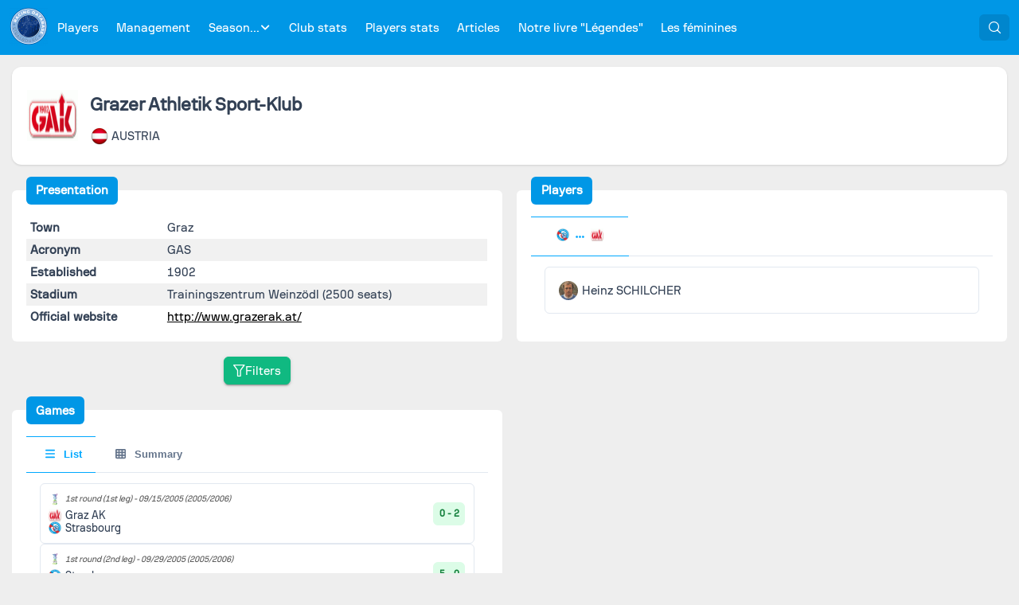

--- FILE ---
content_type: text/css; charset=utf-8
request_url: https://racingdatabase.eu/_nuxt/LocationSelector.Y2viBGBe.css
body_size: 99
content:
.LocationSelector[data-v-907939d1]{width:100%}.LocationSelector select[data-v-907939d1]{width:90%}


--- FILE ---
content_type: text/css; charset=utf-8
request_url: https://racingdatabase.eu/_nuxt/Scorers.B3lVw7Cx.css
body_size: 469
content:
.Scorer-detailedClubs{padding:.5rem}.Scorer-detailedClubs .Scorer-detailedClub{display:inline-block;height:24px;margin-left:1rem;position:relative;width:24px}.Scorer-detailedClubs .Scorer-detailedClub .Scorer-detailedNbGoals{background-color:#00a8ff;border-radius:.5rem;bottom:-.5rem;color:#fff;font-size:.7rem;font-weight:700;height:1rem;position:absolute;right:-.5rem;text-align:center;width:1rem}.Scorer-group{display:inline-block;font-weight:700;padding-top:.5rem}


--- FILE ---
content_type: text/css; charset=utf-8
request_url: https://racingdatabase.eu/_nuxt/_slug_.BdA7_yrY.css
body_size: 29777
content:
.PlayerInfoBlock .PlayerInfoBlock-nationalities[data-v-84c75741]{margin-bottom:5px}.PlayerInfoBlock .PlayerInfoBlock-nationalities span[data-v-84c75741]{align-items:center;display:flex;margin:0 15px 0 0}.PlayerInfoBlock .PlayerInfoBlock-nationalities span img[data-v-84c75741]{height:24px;width:24px}.PlayerInfoBlock table[data-v-84c75741]{border-collapse:collapse;table-layout:auto;width:100%}.PlayerInfoBlock table tr.PlayerInfoBlock-info>td[data-v-84c75741]{padding:5px}.PlayerInfoBlock table tr.PlayerInfoBlock-info .PlayerInfoBlock-property[data-v-84c75741]{font-weight:700;padding-right:10px}.PlayerInfoBlock table tr.PlayerInfoBlock-info .PlayerInfoBlock-value[data-v-84c75741]{text-align:left}.PlayerInfoBlock table tr.PlayerInfoBlock-info .PlayerInfoBlock-value .PlayerInfoBlock-birthPlace[data-v-84c75741],.PlayerInfoBlock table tr.PlayerInfoBlock-info .PlayerInfoBlock-value .PlayerInfoBlock-extraPositions[data-v-84c75741]{font-size:.7rem;font-style:italic}.PlayerInfoBlock table tr.PlayerInfoBlock-info .PlayerInfoBlock-value.PlayerInfoBlock-transfers table[data-v-84c75741]{margin-bottom:0}.PlayerInfoBlock table tr.PlayerInfoBlock-info .PlayerInfoBlock-value.PlayerInfoBlock-transfers table .PlayerInfoBlock-transferClub[data-v-84c75741]{align-items:center;display:flex}.PlayerInfoBlock table tr.PlayerInfoBlock-info .PlayerInfoBlock-value.PlayerInfoBlock-transfers table .PlayerInfoBlock-transferClub img[data-v-84c75741]{height:16px;margin-right:2px;width:16px}.PlayerInfoBlock table tr.PlayerInfoBlock-info .PlayerInfoBlock-value.PlayerInfoBlock-transfers table .PlayerInfoBlock-transferClub.PlayerInfoBlock-transferClub--loan[data-v-84c75741],.PlayerInfoBlock table tr.PlayerInfoBlock-info .PlayerInfoBlock-value.PlayerInfoBlock-transfers table .PlayerInfoBlock-transferClub.PlayerInfoBlock-transferClub--loanReturn[data-v-84c75741]{font-size:.8rem;font-style:italic;padding-left:1rem}.PlayerInfoBlock table tr.PlayerInfoBlock-info .PlayerInfoBlock-value.PlayerInfoBlock-transfers table .PlayerInfoBlock-transferClub.PlayerInfoBlock-transferClub--loan a[data-v-84c75741],.PlayerInfoBlock table tr.PlayerInfoBlock-info .PlayerInfoBlock-value.PlayerInfoBlock-transfers table .PlayerInfoBlock-transferClub.PlayerInfoBlock-transferClub--loanReturn a[data-v-84c75741]{text-decoration:none}.PlayerInfoBlock table tr.PlayerInfoBlock-info .PlayerInfoBlock-value.PlayerInfoBlock-transfers table .PlayerInfoBlock-transferClubPrice[data-v-84c75741]{font-size:.7rem;text-align:right}.PlayerInfoBlock table tr.PlayerInfoBlock-info .PlayerInfoBlock-value.PlayerInfoBlock-transfers table td[data-v-84c75741]{padding:1px 0}.PlayerInfoBlock table tr.PlayerInfoBlock-info .PlayerInfoBlock-value.PlayerInfoBlock-numbers[data-v-84c75741]{display:flex}.PlayerInfoBlock table tr.PlayerInfoBlock-info .PlayerInfoBlock-value.PlayerInfoBlock-numbers .PlayerInfoBlock-number[data-v-84c75741]{align-items:center;background-color:#00a8ff;border-radius:12px;color:#fff;display:flex;font-size:.8rem;font-weight:700;height:24px;justify-content:center;margin-right:5px;text-align:center;width:24px}.PlayerInfoBlock table tr.PlayerInfoBlock-info[data-v-84c75741]:nth-child(2n){background-color:#f1f1f1}.PlayerInfoBlock .PlayerInfoBlock-retired[data-v-84c75741]{color:#b33939;display:inline-block;font-size:.8rem;font-style:italic;margin-bottom:1rem;text-align:right;width:100%}.PlayerInfoBlock .PlayerInfoBlock-social[data-v-84c75741]{margin-bottom:2rem;text-align:center}.PlayerInfoBlock .PlayerInfoBlock-description[data-v-84c75741]{background-color:#efefef;font-size:.8rem;padding:15px;text-align:justify}.PlayerComparator{align-items:center;display:flex;margin:10px 0;width:100%}.PlayerComparator .PlayerComparator-search,.PlayerComparator.PlayerComparator--search{width:100%}.PlayerComparator .PlayerComparator-compare{text-align:right;width:100%}.PlayerComparator .PlayerComparator-compare .tag{background-color:#0d33ff;border-radius:3px;color:#fff;font-size:.8rem;padding:5px}.PlayerComparator .PlayerComparator-compare .tag:hover{background-color:#0022d9;cursor:pointer}.PlayerComparator .PlayerComparator-player{margin-left:15px;text-align:center;width:75px}.PlayerComparator .PlayerComparator-player img{border:2px solid #0d33ff;border-radius:12px;height:24px;width:24px}.PlayerComparator .PlayerComparator-player div{background-color:#0d33ff;border-radius:3px;color:#fff;font-size:.6rem}.PlayerComparator .PlayerComparator-player:hover{cursor:pointer}.PlayerComparator .PlayerComparator-player:hover img{border-color:#0022d9}.PlayerComparator .PlayerComparator-player:hover div{background-color:#0022d9}.PlayerComparator .DateSlider{flex:auto}.PlayerComparator .DateSlider .vue-slider-process,.PlayerComparator .DateSlider.vue-slider:hover .vue-slider-process{background-color:#0d33ff}.PlayerComparator .DateSlider.vue-slider:hover .vue-slider-mark-step-active{box-shadow:0 0 0 2px #0d33ff}.PlayerComparator .DateSlider.vue-slider:hover .vue-slider-dot-handle,.PlayerComparator .DateSlider.vue-slider:hover .vue-slider-dot-handle-focus,.PlayerComparator .DateSlider.vue-slider:hover .vue-slider-dot-handle:hover{border-color:#0d33ff}.PlayerComparator .DateSlider .vue-slider-dot-tooltip-inner{background-color:#0d33ff;border-color:#0d33ff}.PlayerComparator .DateSlider .vue-slider-mark-step-active{box-shadow:0 0 0 2px #0d33ff}.PlayerComparator .DateSlider .vue-slider-dot-handle{border:2px solid #0d33ff}.PlayerComparator .DateSlider .vue-slider-dot-handle-focus{border-color:#0d33ff;box-shadow:0 0 0 5px #1e1e1e1a}.PlayerComparator .DateSlider .vue-slider-dot-handle:hover{border-color:#0d33ff}.Positions[data-v-717dacfe]{position:relative}.Positions img[data-v-717dacfe]{width:100%}.Positions .Positions-placeholder[data-v-717dacfe]{background-color:#0003;border-radius:12px;height:24px;position:absolute;width:24px}.Positions .Positions-position[data-v-717dacfe]{background-color:#00a8ff}.Positions .Positions-comparedPosition[data-v-717dacfe]{background-color:#0d33ff;color:#fff}.Positions .Positions-comparedPosition.Positions-1-3[data-v-717dacfe]{bottom:calc(10% - 28px);left:50%}.Positions .Positions-comparedPosition.Positions-2-1[data-v-717dacfe]{bottom:calc(20% - 28px);left:15%}.Positions .Positions-comparedPosition.Positions-2-2[data-v-717dacfe]{bottom:calc(20% - 28px);left:32.5%}.Positions .Positions-comparedPosition.Positions-2-3[data-v-717dacfe]{bottom:calc(20% - 28px);left:50%}.Positions .Positions-comparedPosition.Positions-2-4[data-v-717dacfe]{bottom:calc(20% - 28px);left:67.5%}.Positions .Positions-comparedPosition.Positions-2-5[data-v-717dacfe]{bottom:calc(20% - 28px);left:85%}.Positions .Positions-comparedPosition.Positions-3-1[data-v-717dacfe]{bottom:calc(35% - 28px);left:15%}.Positions .Positions-comparedPosition.Positions-3-2[data-v-717dacfe]{bottom:calc(35% - 28px);left:32.5%}.Positions .Positions-comparedPosition.Positions-3-3[data-v-717dacfe]{bottom:calc(35% - 28px);left:50%}.Positions .Positions-comparedPosition.Positions-3-4[data-v-717dacfe]{bottom:calc(35% - 28px);left:67.5%}.Positions .Positions-comparedPosition.Positions-3-5[data-v-717dacfe]{bottom:calc(35% - 28px);left:85%}.Positions .Positions-comparedPosition.Positions-4-1[data-v-717dacfe]{bottom:calc(55% - 28px);left:15%}.Positions .Positions-comparedPosition.Positions-4-2[data-v-717dacfe]{bottom:calc(55% - 28px);left:32.5%}.Positions .Positions-comparedPosition.Positions-4-3[data-v-717dacfe]{bottom:calc(55% - 28px);left:50%}.Positions .Positions-comparedPosition.Positions-4-4[data-v-717dacfe]{bottom:calc(55% - 28px);left:67.5%}.Positions .Positions-comparedPosition.Positions-4-5[data-v-717dacfe]{bottom:calc(55% - 28px);left:85%}.Positions .Positions-comparedPosition.Positions-5-1[data-v-717dacfe]{bottom:calc(67.5% - 28px);left:15%}.Positions .Positions-comparedPosition.Positions-5-2[data-v-717dacfe]{bottom:calc(67.5% - 28px);left:32.5%}.Positions .Positions-comparedPosition.Positions-5-3[data-v-717dacfe]{bottom:calc(67.5% - 28px);left:50%}.Positions .Positions-comparedPosition.Positions-5-4[data-v-717dacfe]{bottom:calc(67.5% - 28px);left:67.5%}.Positions .Positions-comparedPosition.Positions-5-5[data-v-717dacfe]{bottom:calc(67.5% - 28px);left:85%}.Positions .Positions-comparedPosition.Positions-6-1[data-v-717dacfe]{bottom:calc(80% - 28px);left:15%}.Positions .Positions-comparedPosition.Positions-6-2[data-v-717dacfe]{bottom:calc(80% - 28px);left:32.5%}.Positions .Positions-comparedPosition.Positions-6-3[data-v-717dacfe]{bottom:calc(80% - 28px);left:50%}.Positions .Positions-comparedPosition.Positions-6-4[data-v-717dacfe]{bottom:calc(80% - 28px);left:67.5%}.Positions .Positions-comparedPosition.Positions-6-5[data-v-717dacfe]{bottom:calc(80% - 28px);left:85%}.Positions .Positions-comparedPosition[data-v-717dacfe],.Positions .Positions-position[data-v-717dacfe]{align-items:center;border-radius:12px;color:#fff;display:flex;font-size:.8rem;font-weight:700;height:24px;justify-content:center;position:absolute;width:24px}.Positions .Positions-1-3[data-v-717dacfe]{bottom:calc(10% - 12px);left:calc(50% - 12px)}.Positions .Positions-2-1[data-v-717dacfe]{bottom:calc(20% - 12px);left:calc(15% - 12px)}.Positions .Positions-2-2[data-v-717dacfe]{bottom:calc(20% - 12px);left:calc(32.5% - 12px)}.Positions .Positions-2-3[data-v-717dacfe]{bottom:calc(20% - 12px);left:calc(50% - 12px)}.Positions .Positions-2-4[data-v-717dacfe]{bottom:calc(20% - 12px);left:calc(67.5% - 12px)}.Positions .Positions-2-5[data-v-717dacfe]{bottom:calc(20% - 12px);left:calc(85% - 12px)}.Positions .Positions-3-1[data-v-717dacfe]{bottom:calc(35% - 12px);left:calc(15% - 12px)}.Positions .Positions-3-2[data-v-717dacfe]{bottom:calc(35% - 12px);left:calc(32.5% - 12px)}.Positions .Positions-3-3[data-v-717dacfe]{bottom:calc(35% - 12px);left:calc(50% - 12px)}.Positions .Positions-3-4[data-v-717dacfe]{bottom:calc(35% - 12px);left:calc(67.5% - 12px)}.Positions .Positions-3-5[data-v-717dacfe]{bottom:calc(35% - 12px);left:calc(85% - 12px)}.Positions .Positions-4-1[data-v-717dacfe]{bottom:calc(55% - 12px);left:calc(15% - 12px)}.Positions .Positions-4-2[data-v-717dacfe]{bottom:calc(55% - 12px);left:calc(32.5% - 12px)}.Positions .Positions-4-3[data-v-717dacfe]{bottom:calc(55% - 12px);left:calc(50% - 12px)}.Positions .Positions-4-4[data-v-717dacfe]{bottom:calc(55% - 12px);left:calc(67.5% - 12px)}.Positions .Positions-4-5[data-v-717dacfe]{bottom:calc(55% - 12px);left:calc(85% - 12px)}.Positions .Positions-5-1[data-v-717dacfe]{bottom:calc(67.5% - 12px);left:calc(15% - 12px)}.Positions .Positions-5-2[data-v-717dacfe]{bottom:calc(67.5% - 12px);left:calc(32.5% - 12px)}.Positions .Positions-5-3[data-v-717dacfe]{bottom:calc(67.5% - 12px);left:calc(50% - 12px)}.Positions .Positions-5-4[data-v-717dacfe]{bottom:calc(67.5% - 12px);left:calc(67.5% - 12px)}.Positions .Positions-5-5[data-v-717dacfe]{bottom:calc(67.5% - 12px);left:calc(85% - 12px)}.Positions .Positions-6-1[data-v-717dacfe]{bottom:calc(80% - 12px);left:calc(15% - 12px)}.Positions .Positions-6-2[data-v-717dacfe]{bottom:calc(80% - 12px);left:calc(32.5% - 12px)}.Positions .Positions-6-3[data-v-717dacfe]{bottom:calc(80% - 12px);left:calc(50% - 12px)}.Positions .Positions-6-4[data-v-717dacfe]{bottom:calc(80% - 12px);left:calc(67.5% - 12px)}.Positions .Positions-6-5[data-v-717dacfe]{bottom:calc(80% - 12px);left:calc(85% - 12px)}.PlayerStatsBlock[data-v-e6aa2752]{font-size:1rem}.PlayerStatsBlock table[data-v-e6aa2752]{table-layout:auto}.PlayerStatsBlock table tr.PlayerStatsBlock-stat td[data-v-e6aa2752]{padding:5px}.PlayerStatsBlock table tr.PlayerStatsBlock-stat .PlayerStatsBlock-property[data-v-e6aa2752]{font-weight:700;padding-right:10px}.PlayerStatsBlock table tr.PlayerStatsBlock-stat .PlayerStatsBlock-value[data-v-e6aa2752]{text-align:left}.PlayerStatsBlock table tr.PlayerStatsBlock-subStat[data-v-e6aa2752]{font-size:.7rem}.PlayerStatsBlock table tr.PlayerStatsBlock-subStat td[data-v-e6aa2752]{padding:0}.PlayerStatsBlock table tr.PlayerStatsBlock-subStat .PlayerStatsBlock-property[data-v-e6aa2752]{padding-right:5px;text-align:right}.PlayerStatsBlock table .PlayerStatsBlock-comparedValue[data-v-e6aa2752]{color:#0d33ff;font-weight:700}.PlayerStatsBlock table .PlayerStatsBlock-comparedValue[data-v-e6aa2752]:before{color:#aaa;content:"|";display:inline-block;padding-right:.3rem}.PlayerByOpponentBlock .PlayerByOpponentBlock-inner[data-v-74dbb248]{background-color:#fff;max-height:400px;overflow:auto;position:relative}.PlayerByOpponentBlock .PlayerByOpponentBlock-inner .PlayerByOpponentBlock-list[data-v-74dbb248]{margin-top:1rem}.PlayerGameListPosition[data-v-9f136d0f]{background-color:#6ab04c4d;border-radius:3px;height:30px;position:relative;width:25px}.PlayerGameListPosition .PlayerGameListPosition-spot[data-v-9f136d0f]{background-color:#00a8ff;border-radius:2px;height:4px;position:absolute;width:4px}.PlayerGameListPosition .PlayerGameListPosition-1-3[data-v-9f136d0f]{bottom:calc(10% - 2px);left:calc(50% - 2px)}.PlayerGameListPosition .PlayerGameListPosition-2-1[data-v-9f136d0f]{bottom:calc(20% - 2px);left:calc(15% - 2px)}.PlayerGameListPosition .PlayerGameListPosition-2-2[data-v-9f136d0f]{bottom:calc(20% - 2px);left:calc(32.5% - 2px)}.PlayerGameListPosition .PlayerGameListPosition-2-3[data-v-9f136d0f]{bottom:calc(20% - 2px);left:calc(50% - 2px)}.PlayerGameListPosition .PlayerGameListPosition-2-4[data-v-9f136d0f]{bottom:calc(20% - 2px);left:calc(67.5% - 2px)}.PlayerGameListPosition .PlayerGameListPosition-2-5[data-v-9f136d0f]{bottom:calc(20% - 2px);left:calc(85% - 2px)}.PlayerGameListPosition .PlayerGameListPosition-3-1[data-v-9f136d0f]{bottom:calc(35% - 2px);left:calc(15% - 2px)}.PlayerGameListPosition .PlayerGameListPosition-3-2[data-v-9f136d0f]{bottom:calc(35% - 2px);left:calc(32.5% - 2px)}.PlayerGameListPosition .PlayerGameListPosition-3-3[data-v-9f136d0f]{bottom:calc(35% - 2px);left:calc(50% - 2px)}.PlayerGameListPosition .PlayerGameListPosition-3-4[data-v-9f136d0f]{bottom:calc(35% - 2px);left:calc(67.5% - 2px)}.PlayerGameListPosition .PlayerGameListPosition-3-5[data-v-9f136d0f]{bottom:calc(35% - 2px);left:calc(85% - 2px)}.PlayerGameListPosition .PlayerGameListPosition-4-1[data-v-9f136d0f]{bottom:calc(55% - 2px);left:calc(15% - 2px)}.PlayerGameListPosition .PlayerGameListPosition-4-2[data-v-9f136d0f]{bottom:calc(55% - 2px);left:calc(32.5% - 2px)}.PlayerGameListPosition .PlayerGameListPosition-4-3[data-v-9f136d0f]{bottom:calc(55% - 2px);left:calc(50% - 2px)}.PlayerGameListPosition .PlayerGameListPosition-4-4[data-v-9f136d0f]{bottom:calc(55% - 2px);left:calc(67.5% - 2px)}.PlayerGameListPosition .PlayerGameListPosition-4-5[data-v-9f136d0f]{bottom:calc(55% - 2px);left:calc(85% - 2px)}.PlayerGameListPosition .PlayerGameListPosition-5-1[data-v-9f136d0f]{bottom:calc(67.5% - 2px);left:calc(15% - 2px)}.PlayerGameListPosition .PlayerGameListPosition-5-2[data-v-9f136d0f]{bottom:calc(67.5% - 2px);left:calc(32.5% - 2px)}.PlayerGameListPosition .PlayerGameListPosition-5-3[data-v-9f136d0f]{bottom:calc(67.5% - 2px);left:calc(50% - 2px)}.PlayerGameListPosition .PlayerGameListPosition-5-4[data-v-9f136d0f]{bottom:calc(67.5% - 2px);left:calc(67.5% - 2px)}.PlayerGameListPosition .PlayerGameListPosition-5-5[data-v-9f136d0f]{bottom:calc(67.5% - 2px);left:calc(85% - 2px)}.PlayerGameListPosition .PlayerGameListPosition-6-1[data-v-9f136d0f]{bottom:calc(80% - 2px);left:calc(15% - 2px)}.PlayerGameListPosition .PlayerGameListPosition-6-2[data-v-9f136d0f]{bottom:calc(80% - 2px);left:calc(32.5% - 2px)}.PlayerGameListPosition .PlayerGameListPosition-6-3[data-v-9f136d0f]{bottom:calc(80% - 2px);left:calc(50% - 2px)}.PlayerGameListPosition .PlayerGameListPosition-6-4[data-v-9f136d0f]{bottom:calc(80% - 2px);left:calc(67.5% - 2px)}.PlayerGameListPosition .PlayerGameListPosition-6-5[data-v-9f136d0f]{bottom:calc(80% - 2px);left:calc(85% - 2px)}.PlayerGameListRow{width:100%}.PlayerGameListRow .PlayerGameListRow-position{align-items:end;display:flex;flex-direction:column;padding:0 1rem;text-align:center}.PlayerGameListRow .PlayerGameListRow-position .PlayerGameListRow-substitutions{color:#444;margin-top:1rem}.PlayerGameListRow .PlayerGameListRow-position .PlayerGameListRow-substitutions a{color:#444}.PlayerGameListRow .PlayerGameListRow-position .PlayerGameListRow-substitutions .PlayerGameListRow-in{color:#20bf6b}.PlayerGameListRow .PlayerGameListRow-position .PlayerGameListRow-substitutions .PlayerGameListRow-out{color:#b33939}.PlayerGameListRow .PlayerGameListRow-position .PlayerGameListRow-substitutions .PlayerGameListRow-replaces{font-size:.7rem;overflow:hidden;text-align:left;text-overflow:ellipsis}.PlayerGameListRow .PlayerGameListRow-position .PlayerGameListRow-substitutions .PlayerGameListRow-replaces .svg-inline--fa{margin:0 .2rem 0 0}.PlayerGameListRow .PlayerGameListRow-position .PlayerGameListRow-substitutions .PlayerGameListRow-replaced{font-size:.7rem;overflow:hidden;text-align:left;text-overflow:ellipsis}.PlayerGameListRow .PlayerGameListRow-position .PlayerGameListRow-substitutions .PlayerGameListRow-replaced .svg-inline--fa{margin:0 .2rem 0 0}.PlayerGameList[data-v-e9b2c43d]{font-size:.8rem}.PlayerGameSummary table[data-v-ff11e973]{margin-bottom:0;width:100%}.PlayerGameSummary table th[data-v-ff11e973]{font-size:.7rem}.PlayerGameSummary table th.PlayerGameSummary-competitionPreviousWrapper[data-v-ff11e973]{text-align:right;vertical-align:bottom}.PlayerGameSummary table th.PlayerGameSummary-competitionPreviousWrapper .PlayerGameSummary-competitionPrevious[data-v-ff11e973]{padding:.2rem}.PlayerGameSummary table th.PlayerGameSummary-competitionPreviousWrapper .PlayerGameSummary-competitionPrevious img[data-v-ff11e973]{height:12px;width:12px}.PlayerGameSummary table th.PlayerGameSummary-competitionNextWrapper[data-v-ff11e973]{text-align:left;vertical-align:bottom}.PlayerGameSummary table th.PlayerGameSummary-competitionNextWrapper .PlayerGameSummary-competitionNext[data-v-ff11e973]{padding:.2rem}.PlayerGameSummary table th.PlayerGameSummary-competitionNextWrapper .PlayerGameSummary-competitionNext img[data-v-ff11e973]{height:12px;width:12px}.PlayerGameSummary table th.PlayerGameSummary-currentCompetition[data-v-ff11e973]{vertical-align:bottom}.PlayerGameSummary table th.PlayerGameSummary-currentCompetition svg[data-v-ff11e973]{height:10px;width:10px}.PlayerGameSummary table thead th[data-v-ff11e973]{text-align:center}.PlayerGameSummary table td[data-v-ff11e973]{padding:10px 0;text-align:center}.PlayerGameSummary table td .PlayerGameSummary-time[data-v-ff11e973]{font-size:.6rem}.PlayerGameSummary table .PlayerGameSummary-total[data-v-ff11e973]{color:#00a8ff}.PlayerGameSummary table .PlayerGameSummary-totalCell[data-v-ff11e973]{font-weight:700}.PlayerGameBlock .PlayerGameBlock-inner[data-v-58ff334a]{background-color:#fff;max-height:800px;overflow:auto;position:relative}.PlayerGoalListRow[data-v-98877bdc]{width:100%}.PlayerGoalListRow .PlayerGoalListRow-scoreAfterGoal[data-v-98877bdc]{align-items:center;display:flex;justify-content:center;margin:0 1rem}.PlayerGoalListRow .PlayerGoalListRow-scoreAfterGoal button[data-v-98877bdc]{border:none;font-size:.7rem;padding:10px}.PlayerGoalListRow .PlayerGoalListRow-scoreAfterGoal.PlayerGoalListRow-scoreAfterGoal--withVideoLink button[data-v-98877bdc]{background-color:#f8c291;position:relative}.PlayerGoalListRow .PlayerGoalListRow-scoreAfterGoal.PlayerGoalListRow-scoreAfterGoal--withVideoLink button .PlayerGoalListRow-videoLink[data-v-98877bdc]{color:#b25a0b;height:10px;left:-.3rem;position:absolute;top:0;width:10px}.PlayerGoalListRow .PlayerGoalListRow-scoreAfterGoal.PlayerGoalListRow-scoreAfterGoal--withVideoLink button[data-v-98877bdc]:hover{background-color:#f6b579}.PlayerGoalList[data-v-b5acea5a]{font-size:.8rem}.PlayerGoalSummary table[data-v-26d1ff28]{margin-bottom:0;width:100%}.PlayerGoalSummary table th[data-v-26d1ff28]{font-size:.7rem}.PlayerGoalSummary table th.PlayerGoalSummary-competitionPreviousWrapper[data-v-26d1ff28]{text-align:right;vertical-align:bottom}.PlayerGoalSummary table th.PlayerGoalSummary-competitionPreviousWrapper .PlayerGoalSummary-competitionPrevious[data-v-26d1ff28]{padding:.2rem}.PlayerGoalSummary table th.PlayerGoalSummary-competitionPreviousWrapper .PlayerGoalSummary-competitionPrevious img[data-v-26d1ff28]{height:12px;width:12px}.PlayerGoalSummary table th.PlayerGoalSummary-competitionNextWrapper[data-v-26d1ff28]{text-align:left;vertical-align:bottom}.PlayerGoalSummary table th.PlayerGoalSummary-competitionNextWrapper .PlayerGoalSummary-competitionNext[data-v-26d1ff28]{padding:.2rem}.PlayerGoalSummary table th.PlayerGoalSummary-competitionNextWrapper .PlayerGoalSummary-competitionNext img[data-v-26d1ff28]{height:12px;width:12px}.PlayerGoalSummary table th.PlayerGoalSummary-currentCompetition[data-v-26d1ff28]{vertical-align:bottom}.PlayerGoalSummary table th.PlayerGoalSummary-currentCompetition svg[data-v-26d1ff28]{height:10px;width:10px}.PlayerGoalSummary table thead th[data-v-26d1ff28]{text-align:center}.PlayerGoalSummary table td[data-v-26d1ff28]{padding:10px 0;text-align:center}.PlayerGoalSummary table td .PlayerGoalSummary-avg[data-v-26d1ff28]{font-size:.6rem}.PlayerGoalSummary table .PlayerGoalSummary-total[data-v-26d1ff28]{color:#00a8ff}.PlayerGoalSummary table .PlayerGoalSummary-totalCell[data-v-26d1ff28]{font-weight:700}.PlayerGoalBlock .PlayerGoalBlock-inner[data-v-aab6aa0f]{background-color:#fff;max-height:600px;overflow:auto;position:relative}.PlayerAssistListRow[data-v-5294e393]{width:100%}.PlayerAssistListRow .PlayerAssistListRow-scorer[data-v-5294e393]{font-size:.7rem;overflow:hidden;text-align:left;text-overflow:ellipsis}.PlayerAssistListRow .PlayerAssistListRow-scoreAfterGoal[data-v-5294e393]{align-items:center;display:flex;justify-content:center;margin:0 1rem}.PlayerAssistListRow .PlayerAssistListRow-scoreAfterGoal button[data-v-5294e393]{border:none;font-size:.7rem;padding:10px}.PlayerAssistListRow .PlayerAssistListRow-scoreAfterGoal.PlayerAssistListRow-scoreAfterGoal--withVideoLink button[data-v-5294e393]{background-color:#f8c291;position:relative}.PlayerAssistListRow .PlayerAssistListRow-scoreAfterGoal.PlayerAssistListRow-scoreAfterGoal--withVideoLink button .PlayerAssistListRow-videoLink[data-v-5294e393]{color:#b25a0b;height:10px;left:-.3rem;position:absolute;top:0;width:10px}.PlayerAssistListRow .PlayerAssistListRow-scoreAfterGoal.PlayerAssistListRow-scoreAfterGoal--withVideoLink button[data-v-5294e393]:hover{background-color:#f6b579}.PlayerAssistList[data-v-b63919ac],.PlayerAssistSummary[data-v-2b735249]{font-size:.8rem}.PlayerAssistSummary table[data-v-2b735249]{margin-bottom:0;width:100%}.PlayerAssistSummary table th[data-v-2b735249]{font-size:.7rem}.PlayerAssistSummary table th.PlayerAssistSummary-competitionPreviousWrapper[data-v-2b735249]{text-align:right;vertical-align:bottom}.PlayerAssistSummary table th.PlayerAssistSummary-competitionPreviousWrapper .PlayerAssistSummary-competitionPrevious[data-v-2b735249]{padding:.2rem}.PlayerAssistSummary table th.PlayerAssistSummary-competitionPreviousWrapper .PlayerAssistSummary-competitionPrevious img[data-v-2b735249]{height:12px;width:12px}.PlayerAssistSummary table th.PlayerAssistSummary-competitionNextWrapper[data-v-2b735249]{text-align:left;vertical-align:bottom}.PlayerAssistSummary table th.PlayerAssistSummary-competitionNextWrapper .PlayerAssistSummary-competitionNext[data-v-2b735249]{padding:.2rem}.PlayerAssistSummary table th.PlayerAssistSummary-competitionNextWrapper .PlayerAssistSummary-competitionNext img[data-v-2b735249]{height:12px;width:12px}.PlayerAssistSummary table th.PlayerAssistSummary-currentCompetition[data-v-2b735249]{vertical-align:bottom}.PlayerAssistSummary table th.PlayerAssistSummary-currentCompetition svg[data-v-2b735249]{height:10px;width:10px}.PlayerAssistSummary table thead th[data-v-2b735249]{text-align:center}.PlayerAssistSummary table td[data-v-2b735249]{padding:10px 0;text-align:center}.PlayerAssistSummary table td .PlayerAssistSummary-avg[data-v-2b735249]{font-size:.6rem}.PlayerAssistSummary table .PlayerAssistSummary-total[data-v-2b735249]{color:#00a8ff}.PlayerAssistSummary table .PlayerAssistSummary-totalCell[data-v-2b735249]{font-weight:700}.PlayerAssistBlock .PlayerAssistBlock-inner[data-v-be57a078]{background-color:#fff;max-height:400px;overflow:auto;position:relative}.PlayerPenaltyCardListRow[data-v-ea5a6818]{width:100%}.PlayerPenaltyCardListRow .PlayerPenaltyCardListRow-card[data-v-ea5a6818]{align-items:center;display:flex;justify-content:center;margin:0 1rem}.PlayerPenaltyCardListRow .PlayerPenaltyCardListRow-card>span[data-v-ea5a6818]{display:inline-block;height:16px;width:16px}.PlayerPenaltyCardListRow .PlayerPenaltyCardListRow-card>span.PlayerPenaltyCardListRow-ycard[data-v-ea5a6818]{background-color:#f9ca24}.PlayerPenaltyCardListRow .PlayerPenaltyCardListRow-card>span.PlayerPenaltyCardListRow-rcard[data-v-ea5a6818]{background-color:#eb4d4b}.PlayerPenaltyCardList[data-v-569b711a],.PlayerPenaltyCardSummary[data-v-0d8292de]{font-size:.8rem}.PlayerPenaltyCardSummary .PlayerPenaltyCardSummary-cardSelector[data-v-0d8292de]{display:flex;justify-content:center}.PlayerPenaltyCardSummary .PlayerPenaltyCardSummary-cardSelector>div[data-v-0d8292de]{border-radius:12px;height:24px;margin:1rem .5rem 2rem;width:24px}.PlayerPenaltyCardSummary .PlayerPenaltyCardSummary-cardSelector>div[data-v-0d8292de]:hover{cursor:pointer}.PlayerPenaltyCardSummary .PlayerPenaltyCardSummary-cardSelector>div.PlayerPenaltyCardSummary-selectYellow[data-v-0d8292de]{background-color:#f9ca24}.PlayerPenaltyCardSummary .PlayerPenaltyCardSummary-cardSelector>div.PlayerPenaltyCardSummary-selectRed[data-v-0d8292de]{background-color:#eb4d4b}.PlayerPenaltyCardSummary .PlayerPenaltyCardSummary-cardSelector>div.PlayerPenaltyCardSummary--selected[data-v-0d8292de]{border:2px solid #aaa}.PlayerPenaltyCardSummary table[data-v-0d8292de]{border-collapse:collapse;margin-bottom:0;width:100%}.PlayerPenaltyCardSummary table th[data-v-0d8292de]{font-size:.7rem}.PlayerPenaltyCardSummary table th.PlayerPenaltyCardSummary-competitionPreviousWrapper[data-v-0d8292de]{text-align:right;vertical-align:bottom}.PlayerPenaltyCardSummary table th.PlayerPenaltyCardSummary-competitionPreviousWrapper .PlayerPenaltyCardSummary-competitionPrevious[data-v-0d8292de]{padding:.2rem}.PlayerPenaltyCardSummary table th.PlayerPenaltyCardSummary-competitionPreviousWrapper .PlayerPenaltyCardSummary-competitionPrevious img[data-v-0d8292de]{height:12px;width:12px}.PlayerPenaltyCardSummary table th.PlayerPenaltyCardSummary-competitionNextWrapper[data-v-0d8292de]{text-align:left;vertical-align:bottom}.PlayerPenaltyCardSummary table th.PlayerPenaltyCardSummary-competitionNextWrapper .PlayerPenaltyCardSummary-competitionNext[data-v-0d8292de]{padding:.2rem}.PlayerPenaltyCardSummary table th.PlayerPenaltyCardSummary-competitionNextWrapper .PlayerPenaltyCardSummary-competitionNext img[data-v-0d8292de]{height:12px;width:12px}.PlayerPenaltyCardSummary table th.PlayerPenaltyCardSummary-currentCompetition[data-v-0d8292de]{vertical-align:bottom}.PlayerPenaltyCardSummary table th.PlayerPenaltyCardSummary-currentCompetition svg[data-v-0d8292de]{height:10px;width:10px}.PlayerPenaltyCardSummary table thead th[data-v-0d8292de]{text-align:center}.PlayerPenaltyCardSummary table tbody tr[data-v-0d8292de]:nth-child(odd){background-color:#f1f1f1}.PlayerPenaltyCardSummary table tbody tr td[data-v-0d8292de]{padding:10px 0;text-align:center}.PlayerPenaltyCardSummary table tbody tr td .PlayerPenaltyCardSummary-cardsContainer[data-v-0d8292de]{align-items:center;display:flex;justify-content:center}.PlayerPenaltyCardSummary table tbody tr td .PlayerPenaltyCardSummary-cardsContainer .PlayerPenaltyCardSummary-yellows[data-v-0d8292de]{align-items:center;background-color:#f9ca24;border-radius:10px;color:#000;display:flex;height:20px;justify-content:center;width:20px}.PlayerPenaltyCardSummary table tbody tr td .PlayerPenaltyCardSummary-cardsContainer .PlayerPenaltyCardSummary-reds[data-v-0d8292de]{align-items:center;background-color:#eb4d4b;border-radius:10px;color:#fff;display:flex;height:20px;justify-content:center;width:20px}.PlayerPenaltyCardSummary table tbody tr td .PlayerPenaltyCardSummary-yellowsAvg[data-v-0d8292de]{display:inline-block;font-size:.7rem;margin:5px 0 0;padding:3px}.PlayerPenaltyCardSummary table tbody tr td .PlayerPenaltyCardSummary-redsAvg[data-v-0d8292de]{display:inline-block;font-size:.7rem;margin:5px 0;padding:3px}.PlayerPenaltyCardSummary table .PlayerPenaltyCardSummary-total[data-v-0d8292de]{color:#00a8ff}.PlayerPenaltyCardSummary table .PlayerPenaltyCardSummary-totalCell[data-v-0d8292de]{font-weight:700}.PlayerPenaltyCardBlock .PlayerPenaltyCardBlock-inner[data-v-ad9aa3e4]{background-color:#fff;max-height:400px;overflow:auto;position:relative}.PlayerGoalsAssociatesBlock .PlayerGoalsAssociatesBlock-inner[data-v-c5f10e55]{background-color:#fff;overflow:auto;position:relative}.PlayerCoachesBlock[data-v-12b6dce0]{background-color:#fff}.PlayerCoachesBlock .PlayerCoachesBlock-coachesList[data-v-12b6dce0]{margin:1rem 0}.PlayerPage .PlayerPage-titleCard[data-v-72da9e99]{margin-bottom:1rem}.PlayerPage .PlayerPage-titleCard .PlayerPage-titleCardTitle[data-v-72da9e99]{align-items:center;display:flex;flex-direction:row}.PlayerPage .PlayerPage-titleCard .PlayerPage-titleCardTitle h1[data-v-72da9e99]{margin-bottom:.2rem}.PlayerPage .PlayerPage-titleCard .PlayerPage-titleCardTitle img[data-v-72da9e99]{border:3px solid #00a8ff;border-radius:32px;height:64px;margin-right:10px;width:64px}.PlayerPage .PlayerPage-titleCard .PlayerPage-titleCardTitle .PlayerPage-position[data-v-72da9e99]{font-size:.8rem;font-weight:700}.PlayerPage .PlayerPage-titleCard .PlayerPage-titleCardTitle .PlayerPage-position .PlayerPage-secondaryPositions[data-v-72da9e99]{font-size:.7rem;font-style:italic;font-weight:400}


--- FILE ---
content_type: text/css; charset=utf-8
request_url: https://racingdatabase.eu/_nuxt/GameScoreDetailsScorer.CnCGWnK7.css
body_size: 1059
content:
.GameScoreDetailsScorer[data-v-705950d7]{display:flex;font-size:.7rem;position:relative;width:100%}.GameScoreDetailsScorer .GameScoreDetailsScorer-time[data-v-705950d7]{color:#00a8ff;padding:0 .5rem}.GameScoreDetailsScorer .GameScoreDetailsScorer-name[data-v-705950d7]{flex:auto}.GameScoreDetailsScorer .GameScoreDetailsScorer-name.GameScoreDetailsScorer-name--own[data-v-705950d7]{color:#b33939}.GameScoreDetailsScorer .GameScoreDetailsScorer-name.GameScoreDetailsScorer-name--own[data-v-705950d7]:after{content:"↫";display:inline-block;font-weight:700}.GameScoreDetailsScorer .GameScoreDetailsScorer-video[data-v-705950d7]{position:absolute}.GameScoreDetailsScorer .GameScoreDetailsScorer-video.GameScoreDetailsScorer-video--home[data-v-705950d7]{left:-1rem}.GameScoreDetailsScorer .GameScoreDetailsScorer-video.GameScoreDetailsScorer-video--away[data-v-705950d7]{right:-1rem}.GameScoreDetailsScorer .GameScoreDetailsScorer-video svg[data-v-705950d7]{width:1rem}.GameScoreDetailsScorer .GameScoreDetailsScorer-video[data-v-705950d7]:hover{cursor:pointer}


--- FILE ---
content_type: text/css; charset=utf-8
request_url: https://racingdatabase.eu/_nuxt/Eleven.B0BRi8jo.css
body_size: 4239
content:
.ElevenItem[data-v-49d8534b]{align-items:center;display:flex;font-size:.8rem;font-weight:700;justify-content:center;position:relative;text-decoration:none}.ElevenItem img[data-v-49d8534b]{border:2px solid #00a8ff;border-radius:18px;height:36px;width:36px}.ElevenItem img[data-v-49d8534b]:hover{transform:scale(1.1);transition:transform .2s}.ElevenItem .ElevenItem-name[data-v-49d8534b]{display:inline-block;font-size:.6rem;font-weight:700;overflow-x:visible;padding-left:.2rem;white-space:nowrap}.ElevenItem .ElevenItem-captain[data-v-49d8534b]{align-items:center;background-color:#e84118;border-radius:8px;box-shadow:0 0 5px #777;color:#fff;content:"c";display:flex;font-size:.8rem;font-weight:700;height:16px;justify-content:center;position:absolute;right:28px;top:20px;width:16px}.ElevenItem .ElevenItem-card[data-v-49d8534b]{border:1px solid #fff;border-radius:8px;box-shadow:0 0 5px #fff;height:16px;left:22px;position:absolute;top:22px;width:16px}.ElevenItem .ElevenItem-card.ElevenItem-card--yellow[data-v-49d8534b]{background-color:#f9ca24}.ElevenItem .ElevenItem-card.ElevenItem-card--red[data-v-49d8534b]{background-color:#eb4d4b}.ElevenItem .ElevenItem-card+.ElevenItem-card[data-v-49d8534b]{left:25px;top:25px}.ElevenItem.ElevenItem--eleven[data-v-49d8534b]{flex-direction:column;width:36px}.ElevenItem.ElevenItem--eleven .ElevenItem-name[data-v-49d8534b]{color:#fff;display:block;padding-left:0;text-align:center}.ElevenItem.ElevenItem--eleven .ElevenItem-name[data-v-49d8534b]:before{content:"";margin-left:-100px}.ElevenItem.ElevenItem--eleven .ElevenItem-name[data-v-49d8534b]:after{content:"";margin-right:-100px}.ElevenItem.ElevenItem--leader img[data-v-49d8534b]{border-color:#1e90ff}.ElevenItem.ElevenItem--in img[data-v-49d8534b]{border-color:#20bf6b}.ElevenItem.ElevenItem--out img[data-v-49d8534b]{border-color:#b33939}.ElevenItem.ElevenItem--unused img[data-v-49d8534b]{border-color:#aaa}.Eleven[data-v-b3a1348d]{position:relative}.Eleven img[data-v-b3a1348d]{width:100%}.Eleven .ElevenItem[data-v-b3a1348d]{position:absolute}.Eleven .Eleven-1-3[data-v-b3a1348d]{bottom:calc(10% - 18px);left:calc(50% - 18px)}.Eleven .Eleven-2-1[data-v-b3a1348d]{bottom:calc(22% - 18px);left:calc(15% - 18px)}.Eleven .Eleven-2-2[data-v-b3a1348d]{bottom:calc(22% - 18px);left:calc(32.5% - 18px)}.Eleven .Eleven-2-3[data-v-b3a1348d]{bottom:calc(22% - 18px);left:calc(50% - 18px)}.Eleven .Eleven-2-4[data-v-b3a1348d]{bottom:calc(22% - 18px);left:calc(67.5% - 18px)}.Eleven .Eleven-2-5[data-v-b3a1348d]{bottom:calc(22% - 18px);left:calc(85% - 18px)}.Eleven .Eleven-3-1[data-v-b3a1348d]{bottom:calc(35% - 18px);left:calc(15% - 18px)}.Eleven .Eleven-3-2[data-v-b3a1348d]{bottom:calc(35% - 18px);left:calc(32.5% - 18px)}.Eleven .Eleven-3-3[data-v-b3a1348d]{bottom:calc(35% - 18px);left:calc(50% - 18px)}.Eleven .Eleven-3-4[data-v-b3a1348d]{bottom:calc(35% - 18px);left:calc(67.5% - 18px)}.Eleven .Eleven-3-5[data-v-b3a1348d]{bottom:calc(35% - 18px);left:calc(85% - 18px)}.Eleven .Eleven-4-1[data-v-b3a1348d]{bottom:calc(55% - 18px);left:calc(15% - 18px)}.Eleven .Eleven-4-2[data-v-b3a1348d]{bottom:calc(55% - 18px);left:calc(32.5% - 18px)}.Eleven .Eleven-4-3[data-v-b3a1348d]{bottom:calc(55% - 18px);left:calc(50% - 18px)}.Eleven .Eleven-4-4[data-v-b3a1348d]{bottom:calc(55% - 18px);left:calc(67.5% - 18px)}.Eleven .Eleven-4-5[data-v-b3a1348d]{bottom:calc(55% - 18px);left:calc(85% - 18px)}.Eleven .Eleven-5-1[data-v-b3a1348d]{bottom:calc(67.5% - 18px);left:calc(15% - 18px)}.Eleven .Eleven-5-2[data-v-b3a1348d]{bottom:calc(67.5% - 18px);left:calc(32.5% - 18px)}.Eleven .Eleven-5-3[data-v-b3a1348d]{bottom:calc(67.5% - 18px);left:calc(50% - 18px)}.Eleven .Eleven-5-4[data-v-b3a1348d]{bottom:calc(67.5% - 18px);left:calc(67.5% - 18px)}.Eleven .Eleven-5-5[data-v-b3a1348d]{bottom:calc(67.5% - 18px);left:calc(85% - 18px)}.Eleven .Eleven-6-1[data-v-b3a1348d]{bottom:calc(80% - 18px);left:calc(15% - 18px)}.Eleven .Eleven-6-2[data-v-b3a1348d]{bottom:calc(80% - 18px);left:calc(32.5% - 18px)}.Eleven .Eleven-6-3[data-v-b3a1348d]{bottom:calc(80% - 18px);left:calc(50% - 18px)}.Eleven .Eleven-6-4[data-v-b3a1348d]{bottom:calc(80% - 18px);left:calc(67.5% - 18px)}.Eleven .Eleven-6-5[data-v-b3a1348d]{bottom:calc(80% - 18px);left:calc(85% - 18px)}


--- FILE ---
content_type: text/css; charset=utf-8
request_url: https://racingdatabase.eu/_nuxt/Pictures.CQDqEx4y.css
body_size: 369
content:
.Pictures[data-v-0105476a]{align-items:center;display:flex;flex-wrap:wrap;justify-content:center;margin:1rem 0;width:100%}.Pictures .Pictures-picture[data-v-0105476a]{margin:1px;text-align:center}.Pictures .Pictures-picture img[data-v-0105476a]{border-radius:32px;height:64px;width:64px}.Pictures .Pictures-picture img[data-v-0105476a]:hover{cursor:pointer;opacity:.8}


--- FILE ---
content_type: text/css; charset=utf-8
request_url: https://racingdatabase.eu/_nuxt/_slug_.DpbVEAwj.css
body_size: 8398
content:
.GameScoreDetailsPenaltyCard[data-v-0fe7daa7]{display:flex;font-size:.7rem;position:relative;width:100%}.GameScoreDetailsPenaltyCard.GameScoreDetailsPenaltyCard--home[data-v-0fe7daa7]{justify-content:end}.GameScoreDetailsPenaltyCard .GameScoreDetailsPenaltyCard-time[data-v-0fe7daa7]{color:#00a8ff;padding:0 .5rem}.GameScoreDetailsPenaltyCard .GameScoreDetailsPenaltyCard-card[data-v-0fe7daa7]{display:inline-block;height:.8rem;width:.6rem}.GameScoreDetailsPenaltyCard .GameScoreDetailsPenaltyCard-card.GameScoreDetailsPenaltyCard-card--yellow[data-v-0fe7daa7]{background-color:#f9ca24}.GameScoreDetailsPenaltyCard .GameScoreDetailsPenaltyCard-card.GameScoreDetailsPenaltyCard-card--red[data-v-0fe7daa7]{background-color:#eb4d4b}.GameScoreDetailsBlock h2[data-v-0a9a247a]{color:#777;font-size:1rem;font-style:italic;margin:0}.GameScoreDetailsBlock .GameScoreDetailsBlock-previousRanking[data-v-0a9a247a],.GameScoreDetailsBlock .GameScoreDetailsBlock-ranking[data-v-0a9a247a]{align-items:center;border-radius:1rem;display:flex;font-size:.7rem;height:2rem;justify-content:center;position:absolute;top:-1rem;width:2rem}.GameScoreDetailsBlock .GameScoreDetailsBlock-previousRanking[data-v-0a9a247a]{background-color:#fff;border:1px solid #00a8ff;color:#00a8ff;right:3rem}.GameScoreDetailsBlock .GameScoreDetailsBlock-ranking[data-v-0a9a247a]{background-color:#00a8ff;color:#fff;font-weight:700;right:0}.GameScoreDetailsBlock .GameScoreDetailsBlock-rankingTransition[data-v-0a9a247a]{top:-.5rem}.GameScoreDetailsBlock .GameScoreDetailsBlock-rankingDiff[data-v-0a9a247a],.GameScoreDetailsBlock .GameScoreDetailsBlock-rankingTransition[data-v-0a9a247a]{align-items:center;color:#00a8ff;display:flex;font-size:.7rem;height:1rem;justify-content:center;position:absolute;right:2rem;width:1rem}.GameScoreDetailsBlock .GameScoreDetailsBlock-rankingDiff[data-v-0a9a247a]{font-weight:700;top:.2rem}.GameScoreDetailsBlock .GameScoreDetailsBlock-stadium[data-v-0a9a247a]{color:#777;font-size:.8rem;font-style:italic;margin-bottom:1rem}.GameScoreDetailsBlock .GameScoreDetailsBlock-teams[data-v-0a9a247a]{align-items:center;display:flex}.GameScoreDetailsBlock .GameScoreDetailsBlock-teams .GameScoreDetailsBlock-team[data-v-0a9a247a]{flex:1;width:100%}.GameScoreDetailsBlock .GameScoreDetailsBlock-teams .GameScoreDetailsBlock-team .GameScoreDetailsBlock-teamScore[data-v-0a9a247a]{align-items:center;display:flex;width:100%}.GameScoreDetailsBlock .GameScoreDetailsBlock-teams .GameScoreDetailsBlock-team .GameScoreDetailsBlock-teamScore .GameScoreDetailsBlock-score[data-v-0a9a247a]{flex:auto;font-size:3rem}.GameScoreDetailsBlock .GameScoreDetailsBlock-teams .GameScoreDetailsBlock-team .GameScoreDetailsBlock-teamScore .GameScoreDetailsBlock-score .GameScoreDetailsBlock-psoScore[data-v-0a9a247a]{font-size:.7rem}.GameScoreDetailsBlock .GameScoreDetailsBlock-teams .GameScoreDetailsBlock-team .GameScoreDetailsBlock-teamScore img[data-v-0a9a247a]{height:64px;width:64px}.GameScoreDetailsBlock .GameScoreDetailsBlock-teams .GameScoreDetailsBlock-team.GameScoreDetailsBlock-team--home[data-v-0a9a247a]{padding-right:1rem}.GameScoreDetailsBlock .GameScoreDetailsBlock-teams .GameScoreDetailsBlock-team.GameScoreDetailsBlock-team--home .GameScoreDetailsBlock-teamScore .GameScoreDetailsBlock-score[data-v-0a9a247a]{text-align:right}.GameScoreDetailsBlock .GameScoreDetailsBlock-teams .GameScoreDetailsBlock-team.GameScoreDetailsBlock-team--away[data-v-0a9a247a]{padding-left:1rem}.GameScoreDetailsBlock .GameScoreDetailsBlock-teams .GameScoreDetailsBlock-separator[data-v-0a9a247a]{background-color:#aaa;border-radius:2px;height:4px;width:4px}.GameScoreDetailsBlock .GameScoreDetailsBlock-teamScorers[data-v-0a9a247a]{display:flex}.GameScoreDetailsBlock .GameScoreDetailsBlock-teamScorers .GameScoreDetailsBlock-scorers[data-v-0a9a247a]{flex:1}.GameScoreDetailsBlock .GameScoreDetailsBlock-teamScorers .GameScoreDetailsBlock-scorers.GameScoreDetailsBlock-scorers--home[data-v-0a9a247a]{margin-right:1rem;text-align:right}.GameScoreDetailsBlock .GameScoreDetailsBlock-teamScorers .GameScoreDetailsBlock-scorers.GameScoreDetailsBlock-scorers--away[data-v-0a9a247a]{margin-left:1rem}.GameScoreDetailsBlock .GameScoreDetailsBlock-teamPenaltyCards[data-v-0a9a247a]{border-top:1px solid #eee;display:flex;font-style:italic;margin-top:1rem;padding-top:1rem}.GameScoreDetailsBlock .GameScoreDetailsBlock-teamPenaltyCards .GameScoreDetailsBlock-penaltyCards[data-v-0a9a247a]{flex:1}.GameScoreDetailsBlock .GameScoreDetailsBlock-teamPenaltyCards .GameScoreDetailsBlock-penaltyCards.GameScoreDetailsBlock-penaltyCards--home[data-v-0a9a247a]{margin-right:1rem;text-align:right}.GameScoreDetailsBlock .GameScoreDetailsBlock-teamPenaltyCards .GameScoreDetailsBlock-penaltyCards.GameScoreDetailsBlock-penaltyCards--away[data-v-0a9a247a]{margin-left:1rem}.GameScoreDetailsBlock .GameScoreDetailsBlock-referee[data-v-0a9a247a]{margin-top:2rem}.GameScoreDetailsBlock .GameScoreDetailsBlock-referee .GameScoreDetailsBlock-refereeLabel[data-v-0a9a247a]{color:#777;font-size:1rem;font-style:italic;font-weight:700;margin-bottom:5px}.GameScoreDetailsBlock .GameScoreDetailsBlock-referee .GameScoreDetailsBlock-refereeInformation[data-v-0a9a247a]{align-items:center;display:flex}.GameScoreDetailsBlock .GameScoreDetailsBlock-referee .GameScoreDetailsBlock-refereeInformation img[data-v-0a9a247a]{border-radius:12px;height:24px;margin-right:.5rem;width:24px}.GameScoreDetailsBlock .GameScoreDetailsBlock-additionalInfo[data-v-0a9a247a]{background-color:#efefef;font-size:.8rem;margin-top:2rem;padding:15px;text-align:justify}.GameScoreDetailsBlock .GameScoreDetailsBlock-archives[data-v-0a9a247a]{margin-top:2rem}.GameSquadBlock .GameSquadBlock-averageAge[data-v-5ebaeacb]{background-color:#eee;font-size:.8rem;padding:1rem;text-align:center}.GameSquadBlock .GameSquadBlock-averageAge .GameSquadBlock-averageAgeTitle[data-v-5ebaeacb]{font-weight:700}.GameSquadBlock .GameSquadBlock-substitutions[data-v-5ebaeacb]{font-size:.7rem;padding-top:1rem}.GameSquadBlock .GameSquadBlock-substitutions .GameSquadBlock-substitution[data-v-5ebaeacb]{align-items:center;display:flex;padding:.1rem}.GameSquadBlock .GameSquadBlock-substitutions .GameSquadBlock-substitution .GameSquadBlock-replacementSign[data-v-5ebaeacb]{margin:.5rem}.GameSquadBlock .GameSquadBlock-substitutions .GameSquadBlock-substitution .GameSquadBlock-subTime[data-v-5ebaeacb]{color:#00a8ff;font-size:.8rem;margin-left:.3rem}.GameSquadBlock .GameSquadBlock-bench[data-v-5ebaeacb]{font-size:.7rem}.GameSquadBlock .GameSquadBlock-bench .GameSquadBlock-benchPlayer[data-v-5ebaeacb]{align-items:center;display:flex;padding:.1rem}.GameSquadBlock .GameSquadBlock-coaches[data-v-5ebaeacb]{padding:1rem .1rem .5rem}.GameSquadBlock .GameSquadBlock-coaches .GameSquadBlock-coach[data-v-5ebaeacb]{display:flex}.GameOffSquadBlock .GameOffSquadBlock-wrapper[data-v-a89fcada]{margin-top:1rem}.GameOffSquadBlock .GameOffSquadBlock-wrapper header[data-v-a89fcada]{font-weight:700}.GameExtraBlock svg[data-v-54b50830]{height:1rem;width:1rem}.GameExtraBlock .GameExtraBlock-links a[data-v-54b50830]{background:#eee;margin:1rem;padding:1rem;text-decoration:none}.GameExtraBlock .GameExtraBlock-links a[data-v-54b50830]:hover{background:#ccc}.SiblingGameButton[data-v-08135469]{align-items:center;background-color:#ccc;border:none;border-radius:2rem;display:flex;justify-content:center;margin:1px;padding:.5rem;text-decoration:none}.SiblingGameButton img[data-v-08135469]{height:24px;width:24px}.SiblingGameButton svg[data-v-08135469]{height:16px;width:16px}.SiblingGameButton .SiblingGameButton-home[data-v-08135469]{margin-left:.5rem}.SiblingGameButton .SiblingGameButton-away[data-v-08135469]{margin-right:.5rem}.SiblingGameButton[data-v-08135469]:hover{background-color:#487eb0;color:#fff}.GamePage .GamePage-titleCard[data-v-3486017f]{margin-bottom:1rem}.GamePage .GamePage-titleCard h1[data-v-3486017f]{align-items:center;display:flex}.GamePage .GamePage-titleCard h1 a[data-v-3486017f]{text-decoration:none}.GamePage .GamePage-titleCard h1 img[data-v-3486017f]{height:64px;margin-right:10px;width:64px}.GamePage .GamePage-titleCard h1 .GamePage-season[data-v-3486017f]{margin-left:.5rem}.GamePage .GamePage-titleCard h1 .GamePage-season a[data-v-3486017f]{color:#777}.GamePage .GamePage-links[data-v-3486017f]{align-items:center;display:flex;justify-content:center;margin-top:1rem;width:100%}


--- FILE ---
content_type: text/javascript; charset=utf-8
request_url: https://racingdatabase.eu/_nuxt/DBb-nbYO.js
body_size: 1424
content:
import B from"./CpDX_ZkD.js";import b from"./q6VGy-r1.js";import{d as g,r as i,J as F,a as w,b as s,j as f,O as u,u as o,v as _,k as C,z as $,F as y,o as S,x as z}from"./DiSKyzKh.js";const H={class:"FilterBlock-trigger"},W={class:"FilterBlock-filtersContent"},V=g({__name:"FilterBlock",props:{drawerSide:{},label:{}},setup(x){const n=i(!1),l=i(!1),r=i(0),a=i(0),e=i(null),d=()=>{e.value&&(r.value=e.value.offsetWidth,a.value=e.value.children[0].offsetHeight)},v=()=>{l.value=!l.value},p=()=>{e.value&&(n.value=e.value.getBoundingClientRect().top<=0,d())};return F(()=>{window&&e.value&&(window.onscroll=p,window.onresize=d,r.value=e.value.offsetWidth,a.value=e.value.children[0].offsetHeight)}),(t,c)=>{const h=b,m=B;return S(),w(y,null,[s("div",{ref_key:"root",ref:e,class:_(["FilterBlock",{"FilterBlock--fixed":o(n),"FilterBlock--folded":!o(l)}])},[s("div",{class:"FilterBlock-filters",style:u({width:o(n)?`${o(r)}px`:"100%"})},[s("div",H,[f(h,{class:"FilterBlock-fold",type:"button",label:t.label??t.$t("filter.label"),icon:"pi pi-filter",onClick:v,raised:""},null,8,["label"])])],4),s("div",{class:"FilterBlock-ghost",style:u({height:`${o(a)}px`})},null,4)],2),f(m,{visible:o(l),"onUpdate:visible":c[0]||(c[0]=k=>$(l)?l.value=k:null),header:t.label??t.$t("filter.label"),position:t.drawerSide??"left"},{default:C(()=>[s("div",W,[z(t.$slots,"default")])]),_:3},8,["visible","header","position"])],64)}}});export{V as _};


--- FILE ---
content_type: text/javascript; charset=utf-8
request_url: https://racingdatabase.eu/_nuxt/CnWmg8oh.js
body_size: 1086
content:
import{_ as g}from"./XshZnd18.js";import k from"./CXNDfod2.js";import{S as P}from"./ba-dVz_U.js";import{d as S,i as b,r as n,m as A,o as I,u as r,z as v,k as y,b as m,j as V,t as C}from"./DiSKyzKh.js";const x={class:"PersonAutocomplete-autocomplete-result"},B={class:"PersonAutocompleteItem-name"},z=S({__name:"PersonAutocomplete",props:{method:{type:String,required:!0},methodParams:Array,placeholder:String,fallbackPicture:String},emits:["person-selected"],setup(s,{emit:i}){const u=b(),a=s,l=n([]),p=i,e=n(null),d=async c=>{const t=a.methodParams||[];l.value=await P(u.locale.value)[a.method](c.query.trim(),...t)},f=()=>{p("person-selected",e.value)};return(c,t)=>{const _=g,h=k;return I(),A(h,{modelValue:r(e),"onUpdate:modelValue":t[0]||(t[0]=o=>v(e)?e.value=o:null),class:"PersonAutocomplete",placeholder:s.placeholder,suggestions:r(l),onComplete:d,onOptionSelect:f},{option:y(({option:o})=>[m("li",x,[V(_,{src:o.picture,fallback:s.fallbackPicture},null,8,["src","fallback"]),m("div",B,C(o.full_name),1)])]),_:1},8,["modelValue","placeholder","suggestions"])}}});export{z as _};


--- FILE ---
content_type: text/javascript; charset=utf-8
request_url: https://racingdatabase.eu/_nuxt/BffCgz1N.js
body_size: 61
content:
import{bu as r}from"./DiSKyzKh.js";var e=r();export{e as O};


--- FILE ---
content_type: text/javascript; charset=utf-8
request_url: https://racingdatabase.eu/_nuxt/cK19b2Gf.js
body_size: 2248
content:
import{_ as C}from"./XshZnd18.js";import{_ as h}from"./Cd8t8qM0.js";import{d as _,e as x,c as d,m as p,o as s,u as i,v as f,k as E,j as I,b as v,a as l,n as o,l as b,t as u,_ as g,F as w,p as N}from"./DiSKyzKh.js";import{_ as $}from"./B-NtEb-Q.js";const B={class:"ElevenItem-name"},S={key:0},V={key:0,class:"ElevenItem-card ElevenItem-card--yellow"},A={key:1,class:"ElevenItem-card ElevenItem-card--red"},F={key:2,class:"ElevenItem-captain"},q=_({__name:"ElevenItem",props:{hasYellowCard:Boolean,hasRedCard:Boolean,isCaptain:Boolean,type:String,firstName:String,lastName:String,slug:String,picture:String},setup(e){const{$context:r}=x(),n=e,t=d(()=>n.type==="leader"?`/leader/${n.slug}`:`/player/${n.slug}`),c=d(()=>n.type==="leader"?"/fallback-leader.svg":r.config.team_gender==="f"?"/fallback-woman.svg":"/fallback-player.svg");return(m,a)=>{const y=C,k=h;return s(),p(k,{class:f(["ElevenItem",`ElevenItem--${e.type}`]),to:i(t)},{default:E(()=>[I(y,{src:e.picture,fallback:i(c)},null,8,["src","fallback"]),v("div",B,[e.type!=="eleven"&&e.firstName?(s(),l("span",S,u(e.firstName.substring(0,1).toUpperCase())+". ",1)):o("",!0),b(" "+u(e.lastName.toUpperCase()),1)]),e.hasYellowCard?(s(),l("div",V)):o("",!0),e.hasRedCard?(s(),l("div",A)):o("",!0),e.isCaptain?(s(),l("div",F,"c")):o("",!0)]),_:1},8,["class","to"])}}}),z=g(q,[["__scopeId","data-v-49d8534b"]]),L={class:"Eleven"},O=_({__name:"Eleven",props:{eleven:{type:Array,required:!0},penaltyCards:{type:Array,required:!1}},setup(e){const r=e,n=d(()=>r.penaltyCards?{yellow:r.penaltyCards.filter(t=>t.card==="yellow").map(t=>t.slug),red:r.penaltyCards.filter(t=>t.card==="red").map(t=>t.slug)}:{yellow:[],red:[]});return(t,c)=>{const m=z;return s(),l("div",L,[c[0]||(c[0]=v("img",{src:$,loading:"lazy"},null,-1)),(s(!0),l(w,null,N(e.eleven,a=>(s(),p(m,{key:a.slug,class:f(`Eleven-${a.y}-${a.x}`),"first-name":a.first_name,"last-name":a.last_name,picture:a.picture,slug:a.slug,type:"eleven","has-yellow-card":i(n).yellow.indexOf(a.slug)!==-1,"has-red-card":i(n).red.indexOf(a.slug)!==-1,"is-captain":a.captain},null,8,["class","first-name","last-name","picture","slug","has-yellow-card","has-red-card","is-captain"]))),128))])}}}),D=g(O,[["__scopeId","data-v-b3a1348d"]]);export{D as _,z as a};


--- FILE ---
content_type: text/javascript; charset=utf-8
request_url: https://racingdatabase.eu/_nuxt/B2DfR8QS.js
body_size: 125
content:
const t=r=>!r||r.length<9?r:`${r.substr(2,2)}/${r.substr(7,2)}`,u=r=>r===null?null:r.replace("/","-");export{t as m,u as s};


--- FILE ---
content_type: text/javascript; charset=utf-8
request_url: https://racingdatabase.eu/_nuxt/ba-dVz_U.js
body_size: 376
content:
import{C as s,q as h}from"./DiSKyzKh.js";const d=(r=h)=>({...s(r),search(e){return this.read(this.buildQuery("search",{q:e}))},searchPlayer(e){return this.read(this.buildQuery("search/player",{q:e}))},searchLeader(e,a){return this.read(this.buildQuery(`search/leader/${a}`,{q:e}))},searchReferee(e){return this.read(this.buildQuery("search/referee",{q:e}))}});export{d as S};


--- FILE ---
content_type: text/javascript; charset=utf-8
request_url: https://racingdatabase.eu/_nuxt/BeTkxIEj.js
body_size: 2205
content:
import{d as v,e as g,i as G,c as N,a,o as t,u as f,n as o,m as w,j as m,s as D,l as i,t as n,v as d,k as x,_ as C}from"./DiSKyzKh.js";import{_ as L}from"./Cd8t8qM0.js";const b=["title"],T={key:1,class:"GameScoreDetailsScorer-time"},$={key:0},B={key:0},V={key:1},O={key:0},P={key:1},A={key:4,class:"GameScoreDetailsScorer-time"},I={key:0},U=v({__name:"GameScoreDetailsScorer",props:{firstName:String,lastName:String,slug:String,time:Number,extraTime:Number,location:String,videoLink:String,isPenalty:Boolean,isOwnGoal:Boolean},setup(e){const{$modal:k,$videoModal:u}=g(),{t:S}=G(),s=e,c=()=>{s.videoLink&&s.videoLink.length>0&&(u.setVideoLink(s.videoLink),k.show("video-modal"))},y=N(()=>s.isOwnGoal?S("game.block.score.scorers.own_goal"):"");return(r,j)=>{const l=D,h=L;return t(),a("div",{class:"GameScoreDetailsScorer",title:f(y)},[e.videoLink&&e.location==="home"?(t(),a("span",{key:0,class:"GameScoreDetailsScorer-video GameScoreDetailsScorer-video--home",onClick:c},[m(l,{icon:"video"})])):o("",!0),e.location==="away"?(t(),a("span",T,[i(n(e.time),1),e.extraTime?(t(),a("span",$,"+"+n(e.extraTime),1)):o("",!0)])):o("",!0),e.slug?(t(),w(h,{key:2,class:d(["GameScoreDetailsScorer-name",{"GameScoreDetailsScorer-name--own":e.isOwnGoal}]),to:`/player/${e.slug}`},{default:x(()=>[e.firstName?(t(),a("span",B,n(e.firstName.substring(0,1))+". ",1)):o("",!0),i(n(e.lastName.toUpperCase())+" ",1),e.isPenalty?(t(),a("span",V,"("+n(r.$t("game.block.presentation.penalty_kick"))+")",1)):o("",!0)]),_:1},8,["class","to"])):(t(),a("span",{key:3,class:d(["GameScoreDetailsScorer-name",{"GameScoreDetailsScorer-name--own":e.isOwnGoal}])},[e.firstName?(t(),a("span",O,n(e.firstName.substring(0,1))+". ",1)):o("",!0),i(n(e.lastName.toUpperCase())+" ",1),e.isPenalty?(t(),a("span",P,"("+n(r.$t("game.block.presentation.penalty_kick"))+")",1)):o("",!0)],2)),e.location==="home"?(t(),a("span",A,[i(n(e.time),1),e.extraTime?(t(),a("span",I,"+"+n(e.extraTime),1)):o("",!0)])):o("",!0),e.videoLink&&e.location==="away"?(t(),a("span",{key:5,class:"GameScoreDetailsScorer-video GameScoreDetailsScorer-video--away",onClick:c},[m(l,{icon:"video"})])):o("",!0)],8,b)}}}),F=C(U,[["__scopeId","data-v-705950d7"]]);export{F as _};


--- FILE ---
content_type: text/javascript; charset=utf-8
request_url: https://racingdatabase.eu/_nuxt/BzrDjvWX.js
body_size: 4094
content:
import{_ as W}from"./Bzfa65VD.js";import{d as v,i as Y,c as $,a as p,o as n,j as g,u,_ as B,D as C,r as _,m as h,B as N,k as V,z as D,F as y,p as b,b as k,t as f,l as x,h as U,y as F}from"./DiSKyzKh.js";import{V as j}from"./CI976yo_.js";import{_ as E}from"./DyCzc6gV.js";import H from"./B_DZkri9.js";import{_ as R}from"./CfcsT3iy.js";import{m as w}from"./C3naG4Hv.js";const z={class:"SequenceSelector"},A=v({__name:"SequenceSelector",props:{modelValue:String},emits:["update:modelValue"],setup(s,{emit:r}){const{t:a}=Y(),c=r,l=$(()=>["win","draw","loss","without-win","without-draw","without-loss","scoring","conceeding","without-scoring","without-conceeding"].map(t=>({value:t,label:a("filter.sequence.topic."+t)}))),e=t=>{c("update:modelValue",t)};return(t,i)=>{const d=W;return n(),p("div",z,[g(d,{"model-value":s.modelValue,options:u(l),"option-label":"label","option-value":"value","onUpdate:modelValue":e},null,8,["model-value","options"])])}}}),L=B(A,[["__scopeId","data-v-f7fd29b2"]]),O=v({__name:"SequenceToleranceSlider",props:{modelValue:Number},emits:["update:modelValue"],setup(s,{emit:r}){const{range:a}=C,c=_(0),l=_(a(0,6));let e=null;const t=r,i=d=>{e!==null&&window.clearTimeout(e),e=window.setTimeout(()=>{t("update:modelValue",d),e=null},100)};return(d,S)=>{const o=N;return n(),h(o,null,{default:V(()=>[g(u(j),{modelValue:u(c),"onUpdate:modelValue":S[0]||(S[0]=m=>D(c)?c.value=m:null),data:u(l),contained:!0,onChange:i},null,8,["modelValue","data"])]),_:1})}}}),P={class:"SequenceWrapper-count"},J={class:"SequenceWrapper-dates"},K={key:0},Q={key:1},X=v({__name:"SequenceWrapper",props:{sequence:Object},setup(s){return(r,a)=>{const c=E,l=H;return n(),h(l,{class:"SequenceWrapper",toggleable:!0,collapsed:!0},{header:V(()=>[k("div",P,f(r.$t("sequences.count",{value:s.sequence.games.length})),1),k("div",J,[x(f(s.sequence.firstDate)+" - ",1),s.sequence.onGoing?(n(),p("span",Q,f(r.$t("sequences.ongoing")),1)):(n(),p("span",K,f(s.sequence.lastDate),1))])]),default:V(()=>[(n(!0),p(y,null,b(s.sequence.games,e=>(n(),h(c,{"is-home":e.is_home,"opponent-slug":e.opponent_slug,"opponent-name":e.opponent_short_name,"opponent-picture":e.opponent_picture,slug:e.game_slug,"competition-name":e.competition_name,"competition-picture":e.competition_picture,turn:e.turn,date:e.date,season:e.season,score:e.score,"opponent-score":e.opponent_score,"pso-score":e.pso_score,"opponent-pso-score":e.opponent_pso_score},null,8,["is-home","opponent-slug","opponent-name","opponent-picture","slug","competition-name","competition-picture","turn","date","season","score","opponent-score","pso-score","opponent-pso-score"]))),256))]),_:1})}}}),Z=B(X,[["__scopeId","data-v-aef921a5"]]),ee={class:"SequencesBlock-tolerance"},oe={key:0},te={key:1,class:"SequencesBlock-noSequence"},ne=v({__name:"SequencesBlock",props:{competitions:Array,from:String,to:String,location:String,refresh:{type:Function,required:!0},lastGameDate:String,defaultHidden:Boolean},setup(s){Y();const{params:r}=U(),a=s,c=_([]),l=_("win"),e=_(!1),t=_(0),i=async()=>{e.value=!0,c.value=await a.refresh(l.value,a.competitions,a.from,a.to,a.location,t.value),e.value=!1},d=$(()=>c.value.length>0),S=$(()=>c.value.map(o=>({count:o.length,firstDate:w(o[0].date).format("DD/MM/YYYY"),lastDate:w(o[o.length-1].date).format("DD/MM/YYYY"),onGoing:w(o[o.length-1].date).format("YYYY-MM-DD")===a.lastGameDate,games:[...o]})));return F(i),i(),(o,m)=>{const I=L,M=O,G=Z,T=R;return n(),h(T,{class:"SequencesBlock",title:o.$t("sequences.title"),"default-hidden":s.defaultHidden,loading:u(e)},{default:V(()=>[g(I,{modelValue:u(l),"onUpdate:modelValue":[m[0]||(m[0]=q=>D(l)?l.value=q:null),i]},null,8,["modelValue"]),k("div",ee,[x(f(o.$t("sequences.tolerance"))+" ",1),g(M,{modelValue:u(t),"onUpdate:modelValue":[m[1]||(m[1]=q=>D(t)?t.value=q:null),i]},null,8,["modelValue"])]),u(d)?(n(),p("div",oe,[(n(!0),p(y,null,b(u(S),q=>(n(),h(G,{sequence:q},null,8,["sequence"]))),256))])):(n(),p("div",te,f(o.$t("sequences.no_sequence")),1))]),_:1},8,["title","default-hidden","loading"])}}}),pe=B(ne,[["__scopeId","data-v-f22ce68d"]]);export{pe as _};


--- FILE ---
content_type: text/javascript; charset=utf-8
request_url: https://racingdatabase.eu/_nuxt/OImr3ekx.js
body_size: 1500
content:
import{_ as g}from"./XshZnd18.js";import{_ as y}from"./Cd8t8qM0.js";import{_ as k}from"./BkbH_JMp.js";import{d as m,r as S,m as l,o as r,Q as h,k as t,b as o,t as n,a as i,F as u,p as _,j as x,l as v,c as N}from"./DiSKyzKh.js";const B={class:"Scorer-group"},C={class:"Scorer-detailedClubs"},$={class:"Scorer-detailedNbGoals"},F=m({__name:"Scorer",props:{scorer:Object},setup(e){return S(!1),(d,f)=>{const s=g,c=y,p=k;return r(),l(p,{clickable:!!e.scorer.slug,"player-slug":e.scorer.slug,"player-picture":e.scorer.picture,"player-first-name":e.scorer.first_name,"player-last-name":e.scorer.last_name},h({details:t(()=>[v(n(e.scorer.nb_goals),1)]),_:2},[e.scorer.group_name?{name:"subdetails",fn:t(()=>[o("span",B,n(e.scorer.group_name),1)]),key:"0"}:void 0,e.scorer.detailed?{name:"content",fn:t(()=>[o("div",C,[(r(!0),i(u,null,_(e.scorer.detailed,(a,b)=>(r(),l(c,{key:b,to:`/club/${a.club_slug}`,class:"Scorer-detailedClub"},{default:t(()=>[x(s,{src:a.club_picture,alt:a.club_short_name,fallback:"/fallback-club.svg"},null,8,["src","alt"]),o("span",$,n(a.nb_goals),1)]),_:2},1032,["to"]))),128))])]),key:"1"}:void 0]),1032,["clickable","player-slug","player-picture","player-first-name","player-last-name"])}}}),V=()=>(new Date().getTime()+Math.floor(Math.random()*1e4+1)).toString(16),L=m({__name:"Scorers",props:{scorers:Array},setup(e){return N(()=>V()),(d,f)=>{const s=F;return r(),i("div",null,[(r(!0),i(u,null,_(e.scorers,c=>(r(),l(s,{scorer:c},null,8,["scorer"]))),256))])}}});export{L as _};


--- FILE ---
content_type: text/javascript; charset=utf-8
request_url: https://racingdatabase.eu/_nuxt/CXj6yvTB.js
body_size: 524
content:
import{d as i,e as u,a as e,o as t,F as _,p as l,b as p,_ as d}from"./DiSKyzKh.js";const m={class:"Pictures"},k=["src","onClick"],x=i({__name:"Pictures",props:{pictures:{type:Array,required:!0}},setup(c){const{$pictureModal:n,$modal:P}=u(),o=s=>{n.setPictureLink(s)};return(s,f)=>(t(),e("div",m,[(t(!0),e(_,null,l(c.pictures,(r,a)=>(t(),e("div",{class:"Pictures-picture",key:a},[p("img",{src:r.thumb,onClick:g=>o(r.original),loading:"lazy"},null,8,k)]))),128))]))}}),v=d(x,[["__scopeId","data-v-0105476a"]]);export{v as _};


--- FILE ---
content_type: text/javascript; charset=utf-8
request_url: https://racingdatabase.eu/_nuxt/TmlAKqq-.js
body_size: 17688
content:
import{H as dt,T as bt,M as ft}from"./ODDB4MdQ.js";import{_ as U}from"./XshZnd18.js";import{_ as L}from"./CfcsT3iy.js";import{d as I,m as k,o as u,k as n,b as t,a as w,n as y,t as e,l as H,_ as V,i as x,h as A,r as B,u as o,j as s,s as X,F,p as O,K as S,y as q,e as gt,f as ht,w as j,z as R}from"./DiSKyzKh.js";import{_ as z,a as E,b as kt}from"./CjUdt8H6.js";import{_ as Y}from"./BkbH_JMp.js";import K from"./Jh4lX7li.js";import J from"./DJZ48gGG.js";import Q from"./C2iDyBXv.js";import{_ as $t}from"./7ktwc054.js";import{_ as Ct,a as yt}from"./BJzIX2gu.js";import{_ as vt}from"./HAfLK59p.js";import{_ as Bt}from"./BoBdy7kx.js";import{_ as St}from"./DBb-nbYO.js";import{_ as wt}from"./DOJk6RD7.js";import{_ as Gt}from"./OImr3ekx.js";import{_ as It}from"./BzrDjvWX.js";import{_ as Tt}from"./Ba3jCTyd.js";import Pt from"./Buh4ulng.js";import"./CGRfASXM.js";import"./DpEM5n-a.js";import"./Be1fzYNM.js";import"./oqqxeSkf.js";import"./bvXeU1t1.js";import"./B2FKdEuz.js";import"./DLhWdRnk.js";import"./CRlYau8K.js";import"./mnI76MHe.js";import"./DkYKDulW.js";import"./DmfvTtO6.js";import"./_Yr4wgrC.js";import"./CnzPFUwN.js";import"./uPK2Rcit.js";import"./Ctov_Hb0.js";import"./Cd8t8qM0.js";import"./B_DZkri9.js";import"./q6VGy-r1.js";import"./tAWrEgp1.js";import"./pOTLLDsF.js";import"./Bzfa65VD.js";import"./D3teOGVr.js";import"./DGEOgZpe.js";import"./BQwuwpq5.js";import"./d_Ma4zmx.js";import"./DbGwpHkk.js";import"./DfCiIRZC.js";import"./AXh7pexL.js";import"./DQENsGvb.js";import"./BbMiXNWI.js";import"./aJs_PtVf.js";import"./DEoXj28o.js";import"./Du0_4qNt.js";import"./CFwoqb5-.js";import"./BffCgz1N.js";import"./C4B3j25L.js";import"./DyGDj9xP.js";import"./DyCzc6gV.js";import"./BIQ5wxck.js";import"./C3naG4Hv.js";import"./Bj-n_Pre.js";import"./By6PTPQQ.js";import"./CI976yo_.js";import"./CpDX_ZkD.js";import"./DxfVQrdB.js";import"./tDJOgLd0.js";const Lt={class:"ClubInfoBlock-info"},Vt={class:"ClubInfoBlock-property"},xt={class:"ClubInfoBlock-value"},At={class:"ClubInfoBlock-info"},Ft={class:"ClubInfoBlock-property"},Ht={class:"ClubInfoBlock-value"},Nt={key:0,class:"ClubInfoBlock-info"},Ot={class:"ClubInfoBlock-property"},qt={class:"ClubInfoBlock-value"},Dt={key:1,class:"ClubInfoBlock-info"},Mt={class:"ClubInfoBlock-property"},jt={class:"ClubInfoBlock-value"},Rt={key:0},Ut={key:2,class:"ClubInfoBlock-info"},zt={class:"ClubInfoBlock-property"},Et={class:"ClubInfoBlock-value"},Kt=["href"],Jt=I({__name:"ClubInfoBlock",props:{club:{type:Object,required:!0}},setup(c){return(l,g)=>{const a=L;return u(),k(a,{class:"ClubInfoBlock",title:l.$t("club.block.club_info.title")},{default:n(()=>[t("table",null,[t("tbody",null,[t("tr",Lt,[t("td",Vt,e(l.$t("club.block.club_info.town")),1),t("td",xt,e(c.club.town),1)]),t("tr",At,[t("td",Ft,e(l.$t("club.block.club_info.acronym")),1),t("td",Ht,e(c.club.acronym),1)]),c.club.established?(u(),w("tr",Nt,[t("td",Ot,e(l.$t("club.block.club_info.established")),1),t("td",qt,e(c.club.established),1)])):y("",!0),c.club.stadium?(u(),w("tr",Dt,[t("td",Mt,e(l.$t("club.block.club_info.stadium.name")),1),t("td",jt,[H(e(c.club.stadium)+" ",1),c.club.stadium_seats?(u(),w("span",Rt," ("+e(l.$t("club.block.club_info.stadium.seats",{value:c.club.stadium_seats}))+") ",1)):y("",!0)])])):y("",!0),c.club.website?(u(),w("tr",Ut,[t("td",zt,e(l.$t("club.block.club_info.website")),1),t("td",Et,[t("a",{href:c.club.website,target:"_blank"},e(c.club.website),9,Kt)])])):y("",!0)])])]),_:1},8,["title"])}}}),Qt=V(Jt,[["__scopeId","data-v-db6f6bf9"]]),Wt={class:"ClubPlayersBlock-inner"},Xt={class:"ClubPlayersBlock-switchOption"},Yt={class:"ClubPlayersBlock-switchOption"},Zt={class:"ClubPlayersBlock-switchOption"},to=I({__name:"ClubPlayersBlock",props:{opponentThumb:String},setup(c){const l=x(),{params:g}=A(),a=B({both:[],from:[],to:[]});return B("both"),(async()=>{a.value={both:[],from:[],to:[],...await S(l.locale.value).getPlayers(g.slug)}})(),(_,i)=>{const $=U,h=X,b=E,m=z,p=Y,G=Q,T=J,f=K,v=L;return o(a).both.length>0?(u(),k(v,{key:0,class:"ClubPlayersBlock",title:_.$t(`club.block.players.title.${_.$context.config.team_gender}`),"default-hidden":!0},{default:n(()=>[t("div",Wt,[s(f,{value:"both"},{default:n(()=>[s(m,{class:"ClubPlayersBlock-switch"},{default:n(()=>[s(b,{value:"both"},{default:n(()=>[t("div",Xt,[s($,{src:_.$context.club.picture_16,width:"16px",height:"16px",fallback:"/fallback-club.svg"},null,8,["src"]),s(h,{icon:"ellipsis-h"}),s($,{src:c.opponentThumb,width:"16px",height:"16px",fallback:"/fallback-club.svg"},null,8,["src"])])]),_:1}),o(a).from.length>0?(u(),k(b,{key:0,value:"from"},{default:n(()=>[t("div",Yt,[s($,{src:c.opponentThumb,width:"16px",height:"16px",fallback:"/fallback-club.svg"},null,8,["src"]),s(h,{icon:"arrow-right"}),s($,{src:_.$context.club.picture_16,width:"16px",height:"16px",fallback:"/fallback-club.svg"},null,8,["src"])])]),_:1})):y("",!0),o(a).to.length>0?(u(),k(b,{key:1,value:"to"},{default:n(()=>[t("div",Zt,[s($,{src:_.$context.club.picture_16,width:"16px",height:"16px",fallback:"/fallback-club.svg"},null,8,["src"]),s(h,{icon:"arrow-right"}),s($,{src:c.opponentThumb,width:"16px",height:"16px",fallback:"/fallback-club.svg"},null,8,["src"])])]),_:1})):y("",!0)]),_:1}),s(T,null,{default:n(()=>[s(G,{value:"both"},{default:n(()=>[(u(!0),w(F,null,O(o(a).both,r=>(u(),k(p,{clickable:!0,"player-slug":r.slug,"player-picture":r.picture,"player-first-name":r.first_name,"player-last-name":r.last_name},null,8,["player-slug","player-picture","player-first-name","player-last-name"]))),256))]),_:1}),o(a).from.length>0?(u(),k(G,{key:0,value:"from"},{default:n(()=>[(u(!0),w(F,null,O(o(a).from,r=>(u(),k(p,{clickable:!0,"player-slug":r.slug,"player-picture":r.picture,"player-first-name":r.first_name,"player-last-name":r.last_name},null,8,["player-slug","player-picture","player-first-name","player-last-name"]))),256))]),_:1})):y("",!0),o(a).to.length>0?(u(),k(G,{key:1,value:"to"},{default:n(()=>[(u(!0),w(F,null,O(o(a).to,r=>(u(),k(p,{clickable:!0,"player-slug":r.slug,"player-picture":r.picture,"player-first-name":r.first_name,"player-last-name":r.last_name},null,8,["player-slug","player-picture","player-first-name","player-last-name"]))),256))]),_:1})):y("",!0)]),_:1})]),_:1})])]),_:1},8,["title"])):y("",!0)}}}),oo=V(to,[["__scopeId","data-v-174af088"]]),so=I({__name:"ClubLeadersBlock",setup(c){const l=x(),{params:g}=A(),a=B([]);return(async()=>{a.value=await S(l.locale.value).getLeaders(g.slug)})(),(_,i)=>{const $=$t,h=L;return o(a).length>0?(u(),k(h,{key:0,class:"ClubLeadersBlock",title:_.$t("club.block.leaders.title"),"default-hidden":!0},{default:n(()=>[(u(!0),w(F,null,O(o(a),(b,m)=>(u(),k($,{key:m,clickable:!0,slug:b.slug,picture:b.picture,"first-name":b.first_name,"last-name":b.last_name},null,8,["slug","picture","first-name","last-name"]))),128))]),_:1},8,["title"])):y("",!0)}}}),eo={class:"ClubGamesStats"},lo={class:"ClubGamesStats-info"},ao={class:"ClubGamesStats-property"},no={class:"ClubGamesStats-value"},co={class:"ClubGamesStats-info"},io={class:"ClubGamesStats-property"},uo={class:"ClubGamesStats-value"},ro={class:"ClubGamesStats-info"},_o={class:"ClubGamesStats-property"},mo={class:"ClubGamesStats-value"},po={class:"ClubGamesStats-info"},bo={class:"ClubGamesStats-property"},fo={class:"ClubGamesStats-value"},go={class:"ClubGamesStats-info"},ho={class:"ClubGamesStats-property"},ko={class:"ClubGamesStats-value"},$o={class:"ClubGamesStats-info"},Co={class:"ClubGamesStats-property"},yo={class:"ClubGamesStats-value"},vo={class:"ClubGamesStats-info"},Bo={class:"ClubGamesStats-property"},So={class:"ClubGamesStats-value"},wo=I({__name:"ClubGamesStats",props:{stats:Object},setup(c){return(l,g)=>(u(),w("div",eo,[t("table",null,[t("tbody",null,[t("tr",lo,[t("td",ao,e(l.$t("club.block.games_stats.games")),1),t("td",no,e(c.stats.nb_games),1)]),t("tr",co,[t("td",io,e(l.$t("club.block.games_stats.home")),1),t("td",uo,e(c.stats.home),1)]),t("tr",ro,[t("td",_o,e(l.$t("club.block.games_stats.away")),1),t("td",mo,e(c.stats.away),1)]),t("tr",po,[t("td",bo,e(l.$t("club.block.games_stats.neutral")),1),t("td",fo,e(c.stats.neutral),1)]),t("tr",go,[t("td",ho,e(l.$t("club.block.games_stats.wins")),1),t("td",ko,e(c.stats.wins),1)]),t("tr",$o,[t("td",Co,e(l.$t("club.block.games_stats.draws")),1),t("td",yo,e(c.stats.draws),1)]),t("tr",vo,[t("td",Bo,e(l.$t("club.block.games_stats.losses")),1),t("td",So,e(c.stats.losses),1)])])])]))}}),Go=V(wo,[["__scopeId","data-v-4e306423"]]),Io={class:"ClubGamesBlock-inner"},To=I({__name:"ClubGamesBlock",props:{competition:String,from:String,to:String,location:String},setup(c){const l=x(),{params:g}=A(),a=c,d=B(null),_=B([]),i=async()=>{d.value=await S(l.locale.value).getGamesStats(g.slug,a.competition,a.from,a.to,a.location)},$=async()=>{_.value=await S(l.locale.value).getGamesList(g.slug,a.competition,a.from,a.to,a.location)};return q(()=>{i(),$()}),i(),$(),(h,b)=>{const m=X,p=E,G=z,T=wt,f=Q,v=Go,r=J,P=K,C=L;return o(d)&&o(d).nb_games>0?(u(),k(C,{key:0,class:"ClubGamesBlock",title:h.$t("club.block.games_stats.title"),"default-hidden":!0},{default:n(()=>[t("div",Io,[s(P,{value:"list"},{default:n(()=>[s(G,null,{default:n(()=>[s(p,{value:"list"},{default:n(()=>[s(m,{icon:["fas","bars"]}),H(" "+e(h.$t("global.list")),1)]),_:1}),s(p,{value:"summary"},{default:n(()=>[s(m,{icon:["fas","th"]}),H(" "+e(h.$t("global.summary")),1)]),_:1})]),_:1}),s(r,null,{default:n(()=>[s(f,{value:"list"},{default:n(()=>[s(T,{list:o(_)},null,8,["list"])]),_:1}),s(f,{value:"summary"},{default:n(()=>[s(v,{stats:o(d)},null,8,["stats"])]),_:1})]),_:1})]),_:1})])]),_:1},8,["title"])):y("",!0)}}}),Po=V(To,[["__scopeId","data-v-34a78b0e"]]),Lo={class:"ClubGoalsStatsBlock-info"},Vo={class:"ClubGoalsStatsBlock-property"},xo={class:"ClubGoalsStatsBlock-value"},Ao={class:"ClubGoalsStatsBlock-info"},Fo={class:"ClubGoalsStatsBlock-property"},Ho={class:"ClubGoalsStatsBlock-value"},No={class:"ClubGoalsStatsBlock-info"},Oo={class:"ClubGoalsStatsBlock-property"},qo={class:"ClubGoalsStatsBlock-value"},Do={class:"ClubGoalsStatsBlock-info"},Mo={class:"ClubGoalsStatsBlock-property"},jo={class:"ClubGoalsStatsBlock-value"},Ro={class:"ClubGoalsStatsBlock-info"},Uo={class:"ClubGoalsStatsBlock-property"},zo={class:"ClubGoalsStatsBlock-value"},Eo={class:"ClubGoalsStatsBlock-info"},Ko={class:"ClubGoalsStatsBlock-property"},Jo={class:"ClubGoalsStatsBlock-value"},Qo=I({__name:"ClubGoalsStatsBlock",props:{competition:String,from:String,to:String,location:String},setup(c){const l=x(),{params:g}=A(),a=c,d=B({}),_=async()=>{d.value=await S(l.locale.value).getGoalsStats(g.slug,a.competition,a.from,a.to,a.location)};return q(_),_(),(i,$)=>{const h=L;return u(),k(h,{class:"ClubGoalsStatsBlock",title:i.$t("club.block.goals_stats.title"),"default-hidden":!0},{default:n(()=>[t("table",null,[t("tbody",null,[t("tr",Lo,[t("td",Vo,e(i.$t("club.block.goals_stats.scored_goals")),1),t("td",xo,e(o(d).nb_goals_scored),1)]),t("tr",Ao,[t("td",Fo,e(i.$t("club.block.goals_stats.conceeded_goals")),1),t("td",Ho,e(o(d).nb_goals_conceeded),1)]),t("tr",No,[t("td",Oo,e(i.$t("club.block.goals_stats.games_with_scoring.label")),1),t("td",qo,e(i.$t("club.block.goals_stats.games_with_scoring.value",{value:o(d).nb_games_with_scoring})),1)]),t("tr",Do,[t("td",Mo,e(i.$t("club.block.goals_stats.games_with_conceeding.label")),1),t("td",jo,e(i.$t("club.block.goals_stats.games_with_conceeding.value",{value:o(d).nb_games_with_conceeding})),1)]),t("tr",Ro,[t("td",Uo,e(i.$t("club.block.goals_stats.games_without_scoring.label")),1),t("td",zo,e(i.$t("club.block.goals_stats.games_without_scoring.value",{value:o(d).nb_games_without_scoring})),1)]),t("tr",Eo,[t("td",Ko,e(i.$t("club.block.goals_stats.games_without_conceeding.label")),1),t("td",Jo,e(i.$t("club.block.goals_stats.games_without_conceeding.value",{value:o(d).nb_games_without_conceeding})),1)])])])]),_:1},8,["title"])}}}),Wo=V(Qo,[["__scopeId","data-v-38011562"]]),Xo={class:"ClubScorersBlock-inner"},Yo=I({__name:"ClubScorersBlock",props:{competition:String,from:String,to:String,location:String,opponentThumb:String},setup(c){const l=x(),{params:g}=A(),a=c,d=B({own_scorers:[],opponent_scorers:[]}),_=async()=>{const i=await S(l.locale.value).getScorers(g.slug,a.competition,a.from,a.to,a.location);d.value={own_scorers:[],opponent_scorers:[],...i}};return q(_),_(),(i,$)=>{const h=U,b=E,m=z,p=Gt,G=Q,T=J,f=K,v=L;return u(),k(v,{class:"ClubScorersBlock",title:i.$t(`club.block.scorers.title.${i.$context.config.team_gender}`),"default-hidden":!0},{default:n(()=>[t("div",Xo,[s(f,{value:"own"},{default:n(()=>[s(m,null,{default:n(()=>[s(b,{value:"own"},{default:n(()=>[s(h,{src:i.$context.club.picture_16,fallback:"/fallback-club.svg"},null,8,["src"])]),_:1}),s(b,{value:"opponent"},{default:n(()=>[s(h,{src:c.opponentThumb,fallback:"/fallback-club.svg"},null,8,["src"])]),_:1})]),_:1}),s(T,null,{default:n(()=>[s(G,{value:"own"},{default:n(()=>[s(p,{scorers:o(d).own_scorers},null,8,["scorers"])]),_:1}),s(G,{value:"opponent"},{default:n(()=>[s(p,{scorers:o(d).opponent_scorers},null,8,["scorers"])]),_:1})]),_:1})]),_:1})])]),_:1},8,["title"])}}}),Zo=V(Yo,[["__scopeId","data-v-acba9bb6"]]),ts={class:"ClubAssistsBlock-inner"},os=I({__name:"ClubAssistsBlock",props:{competition:String,from:String,to:String,location:String},setup(c){const l=x(),{params:g}=A(),a=c,d=B([]),_=async()=>{d.value=await S(l.locale.value).getAssists(g.slug,a.competition,a.from,a.to,a.location)};return q(_),_(),(i,$)=>{const h=Y,b=L;return o(d).length>0?(u(),k(b,{key:0,class:"ClubAssistsBlock",title:i.$t(`club.block.assists.title.${i.$context.config.team_gender}`),"default-hidden":!0},{default:n(()=>[t("div",ts,[(u(!0),w(F,null,O(o(d),m=>(u(),k(h,{key:m.slug,clickable:!0,"player-first-name":m.first_name,"player-last-name":m.last_name,"player-slug":m.slug,"player-picture":m.picture},{details:n(()=>[H(e(m.nb_assists),1)]),_:2},1032,["player-first-name","player-last-name","player-slug","player-picture"]))),128))])]),_:1},8,["title"])):y("",!0)}}}),ss=V(os,[["__scopeId","data-v-1af79bd6"]]),es={class:"page ClubPage"},ls={class:"ClubPage-titleCardTitle"},as={class:"ClubPage-nationality"},ns=["src","alt"],cs={class:"ClubPage-filters"},is={class:"ClubPage-dateFilter"},us={class:"grid lg:grid-cols-2 md:grid-cols-1 sm:grid-cols-1 lg:gap-20"},Ce=I({__name:"[slug]",async setup(c){let l,g;const{$hasFeature:a}=gt(),d=ht(),{params:_}=A(),i=x();a("stats")||d.push("/");const $=B(([l,g]=j(()=>S(i.locale.value).getCompetitions(_.slug)),l=await l,g(),l)),h=B(([l,g]=j(()=>S(i.locale.value).getBoundingDates(_.slug)),l=await l,g(),l)),b=B(null),m=B(null),p=B([null,null]),G=(v,r,P,C,D,M)=>S(i.locale.value).getSequences(_.slug,r,P,C,D,v,M),T=(v,r,P,C)=>S(i.locale.value).getHighScores(_.slug,v,r,P,C),f=([l,g]=j(()=>S(i.locale.value).getBasicInfo(_.slug)),l=await l,g(),l);return(v,r)=>{const P=bt,C=ft,D=dt,M=U,Z=Pt,tt=Qt,ot=oo,st=so,W=kt,et=Ct,lt=vt,at=Bt,nt=St,ct=Po,it=Wo,ut=Zo,rt=ss,_t=It,mt=yt,pt=Tt;return u(),w(F,null,[s(D,null,{default:n(()=>[s(P,null,{default:n(()=>[H(e(o(f).name)+" - "+e(v.$context.config.title),1)]),_:1}),s(C,{name:"twitter:card",content:"summary"}),s(C,{name:"twitter:site",content:v.$context.config.twitter_account},null,8,["content"]),s(C,{name:"twitter:title",content:o(f).name},null,8,["content"]),s(C,{name:"twitter:image",content:o(f).social_picture},null,8,["content"]),s(C,{name:"twitter:image:alt",content:o(f).name},null,8,["content"]),s(C,{property:"og:title",content:o(f).name},null,8,["content"]),s(C,{property:"og:image",content:o(f).social_picture},null,8,["content"]),s(C,{property:"og:locale",content:v.$i18n.locale},null,8,["content"]),s(C,{property:"og:image:width",content:"600"}),s(C,{property:"og:image:height",content:"600"})]),_:1}),t("main",es,[s(Z,{class:"ClubPage-titleCard"},{title:n(()=>[t("div",ls,[s(M,{src:o(f).picture,alt:o(f).short_name,fallback:"/fallback-club.svg"},null,8,["src","alt"]),t("div",null,[t("h1",null,e(o(f).name),1),t("div",as,[t("span",null,[t("img",{src:o(f).nationality.picture,alt:o(f).nationality.name,loading:"lazy"},null,8,ns),H(" "+e(o(f).nationality.name),1)])])])])]),_:1}),s(pt,null,{default:n(()=>[o(f).short_name?(u(),k(tt,{key:0,club:o(f)},null,8,["club"])):y("",!0),s(W,null,{default:n(()=>[s(ot,{"opponent-thumb":o(f).picture_16},null,8,["opponent-thumb"]),s(st)]),_:1}),o($).length>0&&o(h).from?(u(),k(W,{key:1,class:"lg:col-span-2"},{default:n(()=>[s(nt,{"drawer-side":"right"},{default:n(()=>[t("div",cs,[s(et,{competitions:o($),modelValue:o(b),"onUpdate:modelValue":r[0]||(r[0]=N=>R(b)?b.value=N:null)},null,8,["competitions","modelValue"]),s(lt,{modelValue:o(m),"onUpdate:modelValue":r[1]||(r[1]=N=>R(m)?m.value=N:null)},null,8,["modelValue"]),t("div",is,[s(at,{modelValue:o(p),"onUpdate:modelValue":r[2]||(r[2]=N=>R(p)?p.value=N:null),"start-date":o(h).from,"end-date":o(h).to},null,8,["modelValue","start-date","end-date"])])])]),_:1}),t("div",us,[s(ct,{competition:o(b),location:o(m),from:o(p)[0],to:o(p)[1]},null,8,["competition","location","from","to"]),s(it,{competition:o(b),location:o(m),from:o(p)[0],to:o(p)[1]},null,8,["competition","location","from","to"]),s(ut,{competition:o(b),location:o(m),from:o(p)[0],to:o(p)[1],"opponent-thumb":o(f).picture_16},null,8,["competition","location","from","to","opponent-thumb"]),s(rt,{competition:o(b),location:o(m),from:o(p)[0],to:o(p)[1]},null,8,["competition","location","from","to"]),s(_t,{competition:o(b),location:o(m),from:o(p)[0],to:o(p)[1],refresh:G,"default-hidden":!0,"last-game-date":o(h).to},null,8,["competition","location","from","to","last-game-date"]),s(mt,{competition:o(b),location:o(m),from:o(p)[0],to:o(p)[1],refresh:T,"default-hidden":!0},null,8,["competition","location","from","to"])])]),_:1})):y("",!0)]),_:1})])],64)}}});export{Ce as default};


--- FILE ---
content_type: text/javascript; charset=utf-8
request_url: https://racingdatabase.eu/_nuxt/ODDB4MdQ.js
body_size: 3683
content:
import{u as h}from"./CGRfASXM.js";import{d as a,ae as m,af as v,ag as l,ah as b}from"./DiSKyzKh.js";const S=Symbol("head-component"),f={body:{type:Boolean,default:void 0},tagPosition:{type:String}},c=r=>{const t=Object.fromEntries(Object.entries(r).filter(([e,n])=>n!==void 0));return typeof t.body<"u"&&(t.tagPosition=t.body?"bodyClose":"head"),typeof t.renderPriority<"u"&&(t.tagPriority=t.renderPriority),t};function p(){return m(S,y,!0)}function y(){const r=m(S,null);if(r)return r;const t=v({}),e=h(t),n={input:t,entry:e};return b(S,n),n}const g={accesskey:String,autocapitalize:String,autofocus:{type:Boolean,default:void 0},class:{type:[String,Object,Array],default:void 0},contenteditable:{type:Boolean,default:void 0},contextmenu:String,dir:String,draggable:{type:Boolean,default:void 0},enterkeyhint:String,exportparts:String,hidden:{type:Boolean,default:void 0},id:String,inputmode:String,is:String,itemid:String,itemprop:String,itemref:String,itemscope:String,itemtype:String,lang:String,nonce:String,part:String,slot:String,spellcheck:{type:Boolean,default:void 0},style:{type:[String,Object,Array],default:void 0},tabindex:String,title:String,translate:String,renderPriority:[String,Number],tagPriority:{type:[String,Number]}};a({name:"NoScript",inheritAttrs:!1,props:{...g,...f,title:String},setup(r,{slots:t}){const{input:e}=p();e.noscript||(e.noscript=[]);const n=e.noscript.push({})-1;return l(()=>e.noscript[n]=null),()=>{var d;const i=c(r),o=(d=t.default)==null?void 0:d.call(t),s=o?o.filter(({children:u})=>u).map(({children:u})=>u).join(""):"";return s&&(i.innerHTML=s),e.noscript[n]=i,null}}});a({name:"Link",inheritAttrs:!1,props:{...g,...f,as:String,crossorigin:String,disabled:Boolean,fetchpriority:String,href:String,hreflang:String,imagesizes:String,imagesrcset:String,integrity:String,media:String,prefetch:{type:Boolean,default:void 0},referrerpolicy:String,rel:String,sizes:String,title:String,type:String,methods:String,target:String},setup(r){const{input:t}=p();t.link||(t.link=[]);const e=t.link.push({})-1;return l(()=>t.link[e]=null),()=>(t.link[e]=c(r),null)}});a({name:"Base",inheritAttrs:!1,props:{...g,href:String,target:String},setup(r){const{input:t}=p();return l(()=>t.base=null),()=>(t.base=c(r),null)}});const C=a({name:"Title",inheritAttrs:!1,setup(r,{slots:t}){const{input:e}=p();return l(()=>e.title=null),()=>{var i,o,s;const n=(i=t.default)==null?void 0:i.call(t);return e.title=(o=n==null?void 0:n[0])!=null&&o.children?String((s=n==null?void 0:n[0])==null?void 0:s.children):void 0,null}}}),P=a({name:"Meta",inheritAttrs:!1,props:{...g,charset:String,content:String,httpEquiv:String,name:String,property:String},setup(r){const{input:t}=p();t.meta||(t.meta=[]);const e=t.meta.push({})-1;return l(()=>t.meta[e]=null),()=>{const n={"http-equiv":r.httpEquiv,...c(r)};return"httpEquiv"in n&&delete n.httpEquiv,t.meta[e]=n,null}}});a({name:"Style",inheritAttrs:!1,props:{...g,...f,type:String,media:String,nonce:String,title:String,scoped:{type:Boolean,default:void 0}},setup(r,{slots:t}){const{input:e}=p();e.style||(e.style=[]);const n=e.style.push({})-1;return l(()=>e.style[n]=null),()=>{var s,d,u;const i=c(r),o=(u=(d=(s=t.default)==null?void 0:s.call(t))==null?void 0:d[0])==null?void 0:u.children;return o&&(i.textContent=o),null}}});const B=a({name:"Head",inheritAttrs:!1,setup:(r,t)=>(y(),()=>{var e,n;return(n=(e=t.slots).default)==null?void 0:n.call(e)})});a({name:"Html",inheritAttrs:!1,props:{...g,manifest:String,version:String,xmlns:String},setup(r,t){const{input:e}=p();return l(()=>e.htmlAttrs=null),()=>{var n,i;return e.htmlAttrs={...r},(i=(n=t.slots).default)==null?void 0:i.call(n)}}});export{B as H,P as M,C as T};


--- FILE ---
content_type: text/javascript; charset=utf-8
request_url: https://racingdatabase.eu/_nuxt/DyCzc6gV.js
body_size: 2892
content:
import{_ as $}from"./BIQ5wxck.js";import{_ as x}from"./XshZnd18.js";import H from"./By6PTPQQ.js";import{d as v,c as a,m as S,o as p,u as s,v as y,_ as w,e as B,i as T,k as _,a as q,n as N,j as m,b as n,x as h,l as i,t as l}from"./DiSKyzKh.js";import{_ as C}from"./Cd8t8qM0.js";import V from"./B_DZkri9.js";const D=v({__name:"GameScore",props:{isHome:{type:Boolean,required:!0},score:{type:Number,required:!0},psoScore:{type:Number,required:!1},opponentScore:{type:Number,required:!0},opponentPsoScore:{type:Number,required:!1}},setup(o){const e=o,t=a(()=>(e.psoScore||-1)>(e.opponentPsoScore||-1)?"win":(e.psoScore||-1)<(e.opponentPsoScore||-1)?"loss":e.score>e.opponentScore?"win":e.score<e.opponentScore?"loss":"draw"),r=a(()=>e.isHome?e.score:e.opponentScore),u=a(()=>e.isHome?e.opponentScore:e.score);return(d,f)=>{const c=H;return p(),S(c,{class:y(["GameScore",`GameScore-${s(t)}`]),value:`${s(r)} - ${s(u)}`},null,8,["class","value"])}}}),z=w(D,[["__scopeId","data-v-00730583"]]),j={key:0,class:"GameItem-captain"},A={class:"GameItem-content"},E={class:"GameItem-title"},F={class:"GameItem-game"},L={class:"GameItem-header"},J=["src","alt","title"],K={class:"GameItem-team"},M={class:"GameItem-team"},Y=v({__name:"GameItem",props:{opponentPicture:String,opponentName:String,isHome:Boolean,date:{type:String,required:!0},score:Number,opponentScore:Number,psoScore:Number,opponentPsoScore:Number,turn:String,season:String,competitionPicture:String,competitionName:String,slug:String,captain:Boolean},setup(o){const{$context:e}=B();T();const t=o,r=a(()=>t.isHome?e.club.short_name:t.opponentName),u=a(()=>t.isHome?e.club.picture_16:t.opponentPicture),d=a(()=>t.isHome?t.opponentName:e.club.short_name),f=a(()=>t.isHome?t.opponentPicture:e.club.picture_16);return(c,b)=>{const G=$,g=x,I=z,P=V,k=C;return p(),S(k,{to:`/game/${o.slug}`,class:y(["GameItem",...c.$slots.details?[]:["GameItem--withoutDetails"]])},{default:_(()=>[o.captain?(p(),q("div",j,b[0]||(b[0]=[n("span",null,"C",-1)]))):N("",!0),m(P,null,{header:_(()=>[n("div",A,[n("div",E,[n("div",F,[n("div",L,[n("img",{src:o.competitionPicture,alt:o.competitionName,title:o.competitionName,loading:"lazy"},null,8,J),i(" "+l(o.turn)+" - ",1),m(G,{date:o.date,detailed:!1,time:!1},null,8,["date"]),i(" ("+l(o.season)+") ",1)]),n("div",K,[m(g,{src:s(u),alt:s(r),fallback:"/fallback-club.svg"},null,8,["src","alt"]),i(" "+l(s(r)),1)]),n("div",M,[m(g,{src:s(f),alt:s(d),fallback:"/fallback-club.svg"},null,8,["src","alt"]),i(" "+l(s(d)),1)])]),h(c.$slots,"game-extra-info"),n("div",null,[typeof o.score<"u"?(p(),S(I,{key:0,"is-home":o.isHome,score:o.score,"opponent-score":o.opponentScore,"pso-score":o.psoScore,"opponent-pso-score":o.opponentPsoScore},null,8,["is-home","score","opponent-score","pso-score","opponent-pso-score"])):N("",!0)])])])]),default:_(()=>[h(c.$slots,"details")]),_:3})]),_:3},8,["to","class"])}}});export{Y as _};


--- FILE ---
content_type: text/javascript; charset=utf-8
request_url: https://racingdatabase.eu/_nuxt/HAfLK59p.js
body_size: 963
content:
import{_ as i}from"./Bzfa65VD.js";import{d as m,i as d,c as p,a as _,o as v,j as f,u as h,_ as w}from"./DiSKyzKh.js";var t=(e=>(e.Home="home",e.Away="away",e))(t||{}),y=(e=>(e.Ascending="ASC",e.Descending="DESC",e))(y||{});const S={class:"LocationSelector"},b=m({__name:"LocationSelector",props:{withEverywhere:{type:Boolean,required:!1,default:!0},modelValue:String},emits:["update:modelValue"],setup(e,{emit:l}){const n=e,{t:o}=d(),r=l,s=a=>{r("update:modelValue",a==="everywhere"?null:a)},c=p(()=>[...n.withEverywhere?[{label:o("filter.location.label"),value:"everywhere"}]:[],{label:o("filter.location.home"),value:t.Home},{label:o("filter.location.away"),value:t.Away}]);return(a,x)=>{const u=i;return v(),_("div",S,[f(u,{"model-value":e.modelValue??"everywhere",options:h(c),"option-label":"label","option-value":"value","onUpdate:modelValue":s},null,8,["model-value","options"])])}}}),A=w(b,[["__scopeId","data-v-907939d1"]]);export{y as D,t as L,A as _};


--- FILE ---
content_type: text/javascript; charset=utf-8
request_url: https://racingdatabase.eu/_nuxt/DkYKDulW.js
body_size: 13784
content:
import{aS as W,ay as E,aV as I,be as R,aT as A,aU as O,ai as C,aw as j,aR as L,aP as H,bf as M,al as K,bg as V,aQ as F}from"./DiSKyzKh.js";import{u as Q}from"./DmfvTtO6.js";import{B as x}from"./DLhWdRnk.js";function w(r){"@babel/helpers - typeof";return w=typeof Symbol=="function"&&typeof Symbol.iterator=="symbol"?function(e){return typeof e}:function(e){return e&&typeof Symbol=="function"&&e.constructor===Symbol&&e!==Symbol.prototype?"symbol":typeof e},w(r)}function U(r,e){return J(r)||G(r,e)||z(r,e)||q()}function q(){throw new TypeError(`Invalid attempt to destructure non-iterable instance.
In order to be iterable, non-array objects must have a [Symbol.iterator]() method.`)}function z(r,e){if(r){if(typeof r=="string")return B(r,e);var n={}.toString.call(r).slice(8,-1);return n==="Object"&&r.constructor&&(n=r.constructor.name),n==="Map"||n==="Set"?Array.from(r):n==="Arguments"||/^(?:Ui|I)nt(?:8|16|32)(?:Clamped)?Array$/.test(n)?B(r,e):void 0}}function B(r,e){(e==null||e>r.length)&&(e=r.length);for(var n=0,a=Array(e);n<e;n++)a[n]=r[n];return a}function G(r,e){var n=r==null?null:typeof Symbol<"u"&&r[Symbol.iterator]||r["@@iterator"];if(n!=null){var a,u,d,v,i=[],t=!0,s=!1;try{if(d=(n=n.call(r)).next,e!==0)for(;!(t=(a=d.call(n)).done)&&(i.push(a.value),i.length!==e);t=!0);}catch(g){s=!0,u=g}finally{try{if(!t&&n.return!=null&&(v=n.return(),Object(v)!==v))return}finally{if(s)throw u}}return i}}function J(r){if(Array.isArray(r))return r}function N(r,e){var n=Object.keys(r);if(Object.getOwnPropertySymbols){var a=Object.getOwnPropertySymbols(r);e&&(a=a.filter(function(u){return Object.getOwnPropertyDescriptor(r,u).enumerable})),n.push.apply(n,a)}return n}function m(r){for(var e=1;e<arguments.length;e++){var n=arguments[e]!=null?arguments[e]:{};e%2?N(Object(n),!0).forEach(function(a){D(r,a,n[a])}):Object.getOwnPropertyDescriptors?Object.defineProperties(r,Object.getOwnPropertyDescriptors(n)):N(Object(n)).forEach(function(a){Object.defineProperty(r,a,Object.getOwnPropertyDescriptor(n,a))})}return r}function D(r,e,n){return(e=X(e))in r?Object.defineProperty(r,e,{value:n,enumerable:!0,configurable:!0,writable:!0}):r[e]=n,r}function X(r){var e=Y(r,"string");return w(e)=="symbol"?e:e+""}function Y(r,e){if(w(r)!="object"||!r)return r;var n=r[Symbol.toPrimitive];if(n!==void 0){var a=n.call(r,e);if(w(a)!="object")return a;throw new TypeError("@@toPrimitive must return a primitive value.")}return(e==="string"?String:Number)(r)}var c={_getMeta:function(){return[M(arguments.length<=0?void 0:arguments[0])||arguments.length<=0?void 0:arguments[0],H(M(arguments.length<=0?void 0:arguments[0])?arguments.length<=0?void 0:arguments[0]:arguments.length<=1?void 0:arguments[1])]},_getConfig:function(e,n){var a,u,d;return(a=(e==null||(u=e.instance)===null||u===void 0?void 0:u.$primevue)||(n==null||(d=n.ctx)===null||d===void 0||(d=d.appContext)===null||d===void 0||(d=d.config)===null||d===void 0||(d=d.globalProperties)===null||d===void 0?void 0:d.$primevue))===null||a===void 0?void 0:a.config},_getOptionValue:W,_getPTValue:function(){var e,n,a=arguments.length>0&&arguments[0]!==void 0?arguments[0]:{},u=arguments.length>1&&arguments[1]!==void 0?arguments[1]:{},d=arguments.length>2&&arguments[2]!==void 0?arguments[2]:"",v=arguments.length>3&&arguments[3]!==void 0?arguments[3]:{},i=arguments.length>4&&arguments[4]!==void 0?arguments[4]:!0,t=function(){var P=c._getOptionValue.apply(c,arguments);return j(P)||F(P)?{class:P}:P},s=((e=a.binding)===null||e===void 0||(e=e.value)===null||e===void 0?void 0:e.ptOptions)||((n=a.$primevueConfig)===null||n===void 0?void 0:n.ptOptions)||{},g=s.mergeSections,o=g===void 0?!0:g,f=s.mergeProps,h=f===void 0?!1:f,y=i?c._useDefaultPT(a,a.defaultPT(),t,d,v):void 0,S=c._usePT(a,c._getPT(u,a.$name),t,d,m(m({},v),{},{global:y||{}})),_=c._getPTDatasets(a,d);return o||!o&&S?h?c._mergeProps(a,h,y,S,_):m(m(m({},y),S),_):m(m({},S),_)},_getPTDatasets:function(){var e=arguments.length>0&&arguments[0]!==void 0?arguments[0]:{},n=arguments.length>1&&arguments[1]!==void 0?arguments[1]:"",a="data-pc-";return m(m({},n==="root"&&D({},"".concat(a,"name"),L(e.$name))),{},D({},"".concat(a,"section"),L(n)))},_getPT:function(e){var n=arguments.length>1&&arguments[1]!==void 0?arguments[1]:"",a=arguments.length>2?arguments[2]:void 0,u=function(v){var i,t=a?a(v):v,s=L(n);return(i=t==null?void 0:t[s])!==null&&i!==void 0?i:t};return e&&Object.hasOwn(e,"_usept")?{_usept:e._usept,originalValue:u(e.originalValue),value:u(e.value)}:u(e)},_usePT:function(){var e=arguments.length>0&&arguments[0]!==void 0?arguments[0]:{},n=arguments.length>1?arguments[1]:void 0,a=arguments.length>2?arguments[2]:void 0,u=arguments.length>3?arguments[3]:void 0,d=arguments.length>4?arguments[4]:void 0,v=function(_){return a(_,u,d)};if(n&&Object.hasOwn(n,"_usept")){var i,t=n._usept||((i=e.$primevueConfig)===null||i===void 0?void 0:i.ptOptions)||{},s=t.mergeSections,g=s===void 0?!0:s,o=t.mergeProps,f=o===void 0?!1:o,h=v(n.originalValue),y=v(n.value);return h===void 0&&y===void 0?void 0:j(y)?y:j(h)?h:g||!g&&y?f?c._mergeProps(e,f,h,y):m(m({},h),y):y}return v(n)},_useDefaultPT:function(){var e=arguments.length>0&&arguments[0]!==void 0?arguments[0]:{},n=arguments.length>1&&arguments[1]!==void 0?arguments[1]:{},a=arguments.length>2?arguments[2]:void 0,u=arguments.length>3?arguments[3]:void 0,d=arguments.length>4?arguments[4]:void 0;return c._usePT(e,n,a,u,d)},_loadStyles:function(){var e,n=arguments.length>0&&arguments[0]!==void 0?arguments[0]:{},a=arguments.length>1?arguments[1]:void 0,u=arguments.length>2?arguments[2]:void 0,d=c._getConfig(a,u),v={nonce:d==null||(e=d.csp)===null||e===void 0?void 0:e.nonce};c._loadCoreStyles(n,v),c._loadThemeStyles(n,v),c._loadScopedThemeStyles(n,v),c._removeThemeListeners(n),n.$loadStyles=function(){return c._loadThemeStyles(n,v)},c._themeChangeListener(n.$loadStyles)},_loadCoreStyles:function(){var e,n,a=arguments.length>0&&arguments[0]!==void 0?arguments[0]:{},u=arguments.length>1?arguments[1]:void 0;if(!x.isStyleNameLoaded((e=a.$style)===null||e===void 0?void 0:e.name)&&(n=a.$style)!==null&&n!==void 0&&n.name){var d;C.loadCSS(u),(d=a.$style)===null||d===void 0||d.loadCSS(u),x.setLoadedStyleName(a.$style.name)}},_loadThemeStyles:function(){var e,n,a,u=arguments.length>0&&arguments[0]!==void 0?arguments[0]:{},d=arguments.length>1?arguments[1]:void 0;if(!(u!=null&&u.isUnstyled()||(u==null||(e=u.theme)===null||e===void 0?void 0:e.call(u))==="none")){if(!O.isStyleNameLoaded("common")){var v,i,t=((v=u.$style)===null||v===void 0||(i=v.getCommonTheme)===null||i===void 0?void 0:i.call(v))||{},s=t.primitive,g=t.semantic,o=t.global,f=t.style;C.load(s==null?void 0:s.css,m({name:"primitive-variables"},d)),C.load(g==null?void 0:g.css,m({name:"semantic-variables"},d)),C.load(o==null?void 0:o.css,m({name:"global-variables"},d)),C.loadStyle(m({name:"global-style"},d),f),O.setLoadedStyleName("common")}if(!O.isStyleNameLoaded((n=u.$style)===null||n===void 0?void 0:n.name)&&(a=u.$style)!==null&&a!==void 0&&a.name){var h,y,S,_,b=((h=u.$style)===null||h===void 0||(y=h.getDirectiveTheme)===null||y===void 0?void 0:y.call(h))||{},P=b.css,$=b.style;(S=u.$style)===null||S===void 0||S.load(P,m({name:"".concat(u.$style.name,"-variables")},d)),(_=u.$style)===null||_===void 0||_.loadStyle(m({name:"".concat(u.$style.name,"-style")},d),$),O.setLoadedStyleName(u.$style.name)}if(!O.isStyleNameLoaded("layer-order")){var l,p,T=(l=u.$style)===null||l===void 0||(p=l.getLayerOrderThemeCSS)===null||p===void 0?void 0:p.call(l);C.load(T,m({name:"layer-order",first:!0},d)),O.setLoadedStyleName("layer-order")}}},_loadScopedThemeStyles:function(){var e=arguments.length>0&&arguments[0]!==void 0?arguments[0]:{},n=arguments.length>1?arguments[1]:void 0,a=e.preset();if(a&&e.$attrSelector){var u,d,v,i=((u=e.$style)===null||u===void 0||(d=u.getPresetTheme)===null||d===void 0?void 0:d.call(u,a,"[".concat(e.$attrSelector,"]")))||{},t=i.css,s=(v=e.$style)===null||v===void 0?void 0:v.load(t,m({name:"".concat(e.$attrSelector,"-").concat(e.$style.name)},n));e.scopedStyleEl=s.el}},_themeChangeListener:function(){var e=arguments.length>0&&arguments[0]!==void 0?arguments[0]:function(){};x.clearLoadedStyleNames(),A.on("theme:change",e)},_removeThemeListeners:function(){var e=arguments.length>0&&arguments[0]!==void 0?arguments[0]:{};A.off("theme:change",e.$loadStyles)},_hook:function(e,n,a,u,d,v){var i,t,s="on".concat(R(n)),g=c._getConfig(u,d),o=a==null?void 0:a.$instance,f=c._usePT(o,c._getPT(u==null||(i=u.value)===null||i===void 0?void 0:i.pt,e),c._getOptionValue,"hooks.".concat(s)),h=c._useDefaultPT(o,g==null||(t=g.pt)===null||t===void 0||(t=t.directives)===null||t===void 0?void 0:t[e],c._getOptionValue,"hooks.".concat(s)),y={el:a,binding:u,vnode:d,prevVnode:v};f==null||f(o,y),h==null||h(o,y)},_mergeProps:function(){for(var e=arguments.length>1?arguments[1]:void 0,n=arguments.length,a=new Array(n>2?n-2:0),u=2;u<n;u++)a[u-2]=arguments[u];return I(e)?e.apply(void 0,a):E.apply(void 0,a)},_extend:function(e){var n=arguments.length>1&&arguments[1]!==void 0?arguments[1]:{},a=function(i,t,s,g,o){var f,h,y,S;t._$instances=t._$instances||{};var _=c._getConfig(s,g),b=t._$instances[e]||{},P=K(b)?m(m({},n),n==null?void 0:n.methods):{};t._$instances[e]=m(m({},b),{},{$name:e,$host:t,$binding:s,$modifiers:s==null?void 0:s.modifiers,$value:s==null?void 0:s.value,$el:b.$el||t||void 0,$style:m({classes:void 0,inlineStyles:void 0,load:function(){},loadCSS:function(){},loadStyle:function(){}},n==null?void 0:n.style),$primevueConfig:_,$attrSelector:(f=t.$pd)===null||f===void 0||(f=f[e])===null||f===void 0?void 0:f.attrSelector,defaultPT:function(){return c._getPT(_==null?void 0:_.pt,void 0,function(l){var p;return l==null||(p=l.directives)===null||p===void 0?void 0:p[e]})},isUnstyled:function(){var l,p;return((l=t._$instances[e])===null||l===void 0||(l=l.$binding)===null||l===void 0||(l=l.value)===null||l===void 0?void 0:l.unstyled)!==void 0?(p=t._$instances[e])===null||p===void 0||(p=p.$binding)===null||p===void 0||(p=p.value)===null||p===void 0?void 0:p.unstyled:_==null?void 0:_.unstyled},theme:function(){var l;return(l=t._$instances[e])===null||l===void 0||(l=l.$primevueConfig)===null||l===void 0?void 0:l.theme},preset:function(){var l;return(l=t._$instances[e])===null||l===void 0||(l=l.$binding)===null||l===void 0||(l=l.value)===null||l===void 0?void 0:l.dt},ptm:function(){var l,p=arguments.length>0&&arguments[0]!==void 0?arguments[0]:"",T=arguments.length>1&&arguments[1]!==void 0?arguments[1]:{};return c._getPTValue(t._$instances[e],(l=t._$instances[e])===null||l===void 0||(l=l.$binding)===null||l===void 0||(l=l.value)===null||l===void 0?void 0:l.pt,p,m({},T))},ptmo:function(){var l=arguments.length>0&&arguments[0]!==void 0?arguments[0]:{},p=arguments.length>1&&arguments[1]!==void 0?arguments[1]:"",T=arguments.length>2&&arguments[2]!==void 0?arguments[2]:{};return c._getPTValue(t._$instances[e],l,p,T,!1)},cx:function(){var l,p,T=arguments.length>0&&arguments[0]!==void 0?arguments[0]:"",k=arguments.length>1&&arguments[1]!==void 0?arguments[1]:{};return(l=t._$instances[e])!==null&&l!==void 0&&l.isUnstyled()?void 0:c._getOptionValue((p=t._$instances[e])===null||p===void 0||(p=p.$style)===null||p===void 0?void 0:p.classes,T,m({},k))},sx:function(){var l,p=arguments.length>0&&arguments[0]!==void 0?arguments[0]:"",T=arguments.length>1&&arguments[1]!==void 0?arguments[1]:!0,k=arguments.length>2&&arguments[2]!==void 0?arguments[2]:{};return T?c._getOptionValue((l=t._$instances[e])===null||l===void 0||(l=l.$style)===null||l===void 0?void 0:l.inlineStyles,p,m({},k)):void 0}},P),t.$instance=t._$instances[e],(h=(y=t.$instance)[i])===null||h===void 0||h.call(y,t,s,g,o),t["$".concat(e)]=t.$instance,c._hook(e,i,t,s,g,o),t.$pd||(t.$pd={}),t.$pd[e]=m(m({},(S=t.$pd)===null||S===void 0?void 0:S[e]),{},{name:e,instance:t._$instances[e]})},u=function(i){var t,s,g,o=i._$instances[e],f=o==null?void 0:o.watch,h=function(_){var b,P=_.newValue,$=_.oldValue;return f==null||(b=f.config)===null||b===void 0?void 0:b.call(o,P,$)},y=function(_){var b,P=_.newValue,$=_.oldValue;return f==null||(b=f["config.ripple"])===null||b===void 0?void 0:b.call(o,P,$)};o.$watchersCallback={config:h,"config.ripple":y},f==null||(t=f.config)===null||t===void 0||t.call(o,o==null?void 0:o.$primevueConfig),V.on("config:change",h),f==null||(s=f["config.ripple"])===null||s===void 0||s.call(o,o==null||(g=o.$primevueConfig)===null||g===void 0?void 0:g.ripple),V.on("config:ripple:change",y)},d=function(i){var t=i._$instances[e].$watchersCallback;t&&(V.off("config:change",t.config),V.off("config:ripple:change",t["config.ripple"]))};return{created:function(i,t,s,g){i.$pd||(i.$pd={}),i.$pd[e]={name:e,attrSelector:Q("pd")},a("created",i,t,s,g)},beforeMount:function(i,t,s,g){var o;c._loadStyles((o=i.$pd[e])===null||o===void 0?void 0:o.instance,t,s),a("beforeMount",i,t,s,g),u(i)},mounted:function(i,t,s,g){var o;c._loadStyles((o=i.$pd[e])===null||o===void 0?void 0:o.instance,t,s),a("mounted",i,t,s,g)},beforeUpdate:function(i,t,s,g){a("beforeUpdate",i,t,s,g)},updated:function(i,t,s,g){var o;c._loadStyles((o=i.$pd[e])===null||o===void 0?void 0:o.instance,t,s),a("updated",i,t,s,g)},beforeUnmount:function(i,t,s,g){var o;d(i),c._removeThemeListeners((o=i.$pd[e])===null||o===void 0?void 0:o.instance),a("beforeUnmount",i,t,s,g)},unmounted:function(i,t,s,g){var o;(o=i.$pd[e])===null||o===void 0||(o=o.instance)===null||o===void 0||(o=o.scopedStyleEl)===null||o===void 0||(o=o.value)===null||o===void 0||o.remove(),a("unmounted",i,t,s,g)}}},extend:function(){var e=c._getMeta.apply(c,arguments),n=U(e,2),a=n[0],u=n[1];return m({extend:function(){var v=c._getMeta.apply(c,arguments),i=U(v,2),t=i[0],s=i[1];return c.extend(t,m(m(m({},u),u==null?void 0:u.methods),s))}},c._extend(a,u))}};export{c as B};


--- FILE ---
content_type: text/javascript; charset=utf-8
request_url: https://racingdatabase.eu/_nuxt/Bzfa65VD.js
body_size: 528
content:
import a from"./D3teOGVr.js";import{d as p,m as i,o as s}from"./DiSKyzKh.js";const r=p({__name:"SelectBox",props:{modelValue:{},options:{},optionLabel:{},optionValue:{}},emits:["update:modelValue"],setup(m,{emit:e}){const t=e,l=o=>{t("update:modelValue",o)};return(o,u)=>{const n=a;return s(),i(n,{class:"SelectBox","model-value":o.modelValue,options:o.options,"option-label":o.optionLabel,"option-value":o.optionValue,"onUpdate:modelValue":l},null,8,["model-value","options","option-label","option-value"])}}});export{r as _};


--- FILE ---
content_type: text/javascript; charset=utf-8
request_url: https://racingdatabase.eu/_nuxt/CRgv9iEB.js
body_size: 19589
content:
import{H as X,T as Y,M as Z}from"./ODDB4MdQ.js";import{_ as T}from"./XshZnd18.js";import{_ as A}from"./Cd8t8qM0.js";import{_ as ee}from"./BIQ5wxck.js";import{_ as te}from"./BeTkxIEj.js";import{_ as ae,a as ne}from"./BzdR7LyT.js";import{_ as N}from"./CfcsT3iy.js";import{d as w,e as H,i as R,a as o,o as n,v as L,n as l,j as i,l as h,t as s,k as _,_ as P,c as G,m as d,b as r,u as a,F as $,p as B,s as F,M as oe,C as se,q as le,f as ie,h as re,w as ce}from"./DiSKyzKh.js";import{_ as me,a as ue}from"./cK19b2Gf.js";import{_ as de}from"./BkbH_JMp.js";import{_ as ge}from"./CXj6yvTB.js";import{_ as ke}from"./Ba3jCTyd.js";import fe from"./Buh4ulng.js";import{m as ye,s as pe}from"./B2DfR8QS.js";import"./CGRfASXM.js";import"./C3naG4Hv.js";import"./Bj-n_Pre.js";import"./DpEM5n-a.js";import"./Be1fzYNM.js";import"./oqqxeSkf.js";import"./bvXeU1t1.js";import"./B2FKdEuz.js";import"./DLhWdRnk.js";import"./CRlYau8K.js";import"./mnI76MHe.js";import"./DkYKDulW.js";import"./DmfvTtO6.js";import"./B-NtEb-Q.js";import"./B_DZkri9.js";import"./q6VGy-r1.js";import"./tAWrEgp1.js";import"./pOTLLDsF.js";const ve={key:1,class:"GameScoreDetailsPenaltyCard-time"},_e={key:0},he={key:0},Se={key:2,class:"GameScoreDetailsPenaltyCard-time"},Ge={key:0},be=w({__name:"GameScoreDetailsPenaltyCard",props:{firstName:String,lastName:String,slug:String,time:Number,extraTime:Number,location:String,color:String},setup(e){const{$modal:c}=H(),{t:f}=R();return(y,g)=>{const k=A;return n(),o("div",{class:L(`GameScoreDetailsPenaltyCard GameScoreDetailsPenaltyCard--${e.location}`)},[e.location==="away"?(n(),o("span",{key:0,class:L(`GameScoreDetailsPenaltyCard-card GameScoreDetailsPenaltyCard-card--home GameScoreDetailsPenaltyCard-card--${e.color}`)},null,2)):l("",!0),e.location==="away"&&e.time?(n(),o("span",ve,[h(s(e.time),1),e.extraTime?(n(),o("span",_e,"+"+s(e.extraTime),1)):l("",!0)])):l("",!0),i(k,{class:"GameScoreDetailsPenaltyCard-name",to:`/player/${e.slug}`},{default:_(()=>[e.firstName?(n(),o("span",he,s(e.firstName.substring(0,1))+". ",1)):l("",!0),h(s(e.lastName.toUpperCase()),1)]),_:1},8,["to"]),e.location==="home"&&e.time?(n(),o("span",Se,[h(s(e.time),1),e.extraTime?(n(),o("span",Ge,"+"+s(e.extraTime),1)):l("",!0)])):l("",!0),e.location==="home"?(n(),o("span",{key:3,class:L(`GameScoreDetailsPenaltyCard-card GameScoreDetailsPenaltyCard-card--away GameScoreDetailsPenaltyCard-card--${e.color}`)},null,2)):l("",!0)],2)}}}),$e=P(be,[["__scopeId","data-v-0fe7daa7"]]),Be={key:0,class:"GameScoreDetailsBlock-previousRanking"},De={key:1,class:"GameScoreDetailsBlock-rankingTransition"},we={key:2,class:"GameScoreDetailsBlock-rankingDiff"},Pe={key:3,class:"GameScoreDetailsBlock-ranking"},xe={class:"GameScoreDetailsBlock-stadium"},Ce={key:0},qe={class:"GameScoreDetailsBlock-teams"},Le={class:"GameScoreDetailsBlock-team GameScoreDetailsBlock-team--home"},Ae={class:"GameScoreDetailsBlock-teamScore"},Ne={class:"GameScoreDetailsBlock-score"},He={key:0,class:"GameScoreDetailsBlock-psoScore"},Ie={class:"GameScoreDetailsBlock-team GameScoreDetailsBlock-team--away"},Te={class:"GameScoreDetailsBlock-teamScore"},Re={class:"GameScoreDetailsBlock-score"},Fe={key:0,class:"GameScoreDetailsBlock-psoScore"},Me={class:"GameScoreDetailsBlock-teamScorers"},Ee={class:"GameScoreDetailsBlock-scorers GameScoreDetailsBlock-scorers--home"},Oe={class:"GameScoreDetailsBlock-scorers GameScoreDetailsBlock-scorers--away"},Ve={key:4,class:"GameScoreDetailsBlock-teamPenaltyCards"},je={key:0,class:"GameScoreDetailsBlock-penaltyCards GameScoreDetailsBlock-penaltyCards--home"},Ue={key:1,class:"GameScoreDetailsBlock-penaltyCards GameScoreDetailsBlock-penaltyCards--away"},ze={key:5,class:"GameScoreDetailsBlock-referee"},Je={class:"GameScoreDetailsBlock-refereeLabel"},Ke={class:"GameScoreDetailsBlock-refereeInformation"},Qe=["innerHTML"],We=w({__name:"GameScoreDetailsBlock",props:{date:{type:String,required:!0},competitionName:String,turn:String,stadium:String,crowd:Number,isHome:Boolean,opponentPicture:String,opponentSlug:String,score:Number,opponentScore:Number,psoScore:Number,opponentPsoScore:Number,scorers:Array,penaltyCards:Array,opponentScorers:Array,refereeSlug:String,refereePicture:String,refereeFirstName:String,refereeLastName:String,rankingAfterGame:String,rankingAfterGameLevel:Number,previousRanking:String,previousRankingLevel:Number,additionalInfo:String,archives:Array,article:Object},setup(e){R();const c=e,f=G(()=>{if(!c.previousRankingLevel||!c.rankingAfterGameLevel)return null;if(c.previousRankingLevel===c.rankingAfterGameLevel)return"=";const g=c.rankingAfterGameLevel-c.previousRankingLevel;return g<0?`+${-g}`:-g}),y=G(()=>c.additionalInfo?c.additionalInfo.replace(/\n/g,"<br>"):null);return(g,k)=>{const S=ee,p=T,t=A,v=te,u=ae,D=ne,C=N;return n(),d(C,{class:"GameScoreDetailsBlock","default-hidden":!1},{default:_(()=>{var x;return[r("h2",null,[r("strong",null,s(e.competitionName)+" - "+s(e.turn),1)]),e.rankingAfterGame&&e.previousRanking?(n(),o("div",Be,s(e.previousRanking),1)):l("",!0),e.rankingAfterGame&&e.previousRanking?(n(),o("div",De,"►")):l("",!0),e.rankingAfterGame&&e.previousRanking?(n(),o("div",we,s(a(f)),1)):l("",!0),e.rankingAfterGame?(n(),o("div",Pe,s(e.rankingAfterGame),1)):l("",!0),r("div",xe,[i(S,{date:e.date,detailed:!0,time:!0},null,8,["date"]),k[0]||(k[0]=r("br",null,null,-1)),h(s(e.stadium)+" ",1),typeof e.crowd<"u"?(n(),o("span",Ce,"("+s(g.$t("game.block.presentation.crowd",{value:e.crowd}))+")",1)):l("",!0)]),r("div",qe,[r("div",Le,[r("div",Ae,[e.isHome?(n(),d(p,{key:1,src:g.$context.club.picture_profile,fallback:"/fallback-club.svg"},null,8,["src"])):(n(),d(t,{key:0,to:`/club/${e.opponentSlug}`},{default:_(()=>[i(p,{src:e.opponentPicture,fallback:"/fallback-club.svg"},null,8,["src"])]),_:1},8,["to"])),r("div",Ne,[e.psoScore||e.opponentPsoScore?(n(),o("span",He," ("+s(e.isHome?e.psoScore:e.opponentPsoScore)+") ",1)):l("",!0),r("span",null,s(e.isHome?e.score:e.opponentScore),1)])])]),k[1]||(k[1]=r("div",{class:"GameScoreDetailsBlock-separator"},null,-1)),r("div",Ie,[r("div",Te,[r("div",Re,[r("span",null,s(e.isHome?e.opponentScore:e.score),1),e.psoScore||e.opponentPsoScore?(n(),o("span",Fe," ("+s(e.isHome?e.opponentPsoScore:e.psoScore)+") ",1)):l("",!0)]),e.isHome?(n(),d(t,{key:0,to:`/club/${e.opponentSlug}`},{default:_(()=>[i(p,{src:e.opponentPicture,fallback:"/fallback-club.svg"},null,8,["src"])]),_:1},8,["to"])):(n(),d(p,{key:1,src:g.$context.club.picture_profile,fallback:"/fallback-club.svg"},null,8,["src"]))])])]),r("div",Me,[r("div",Ee,[e.isHome&&e.scorers||!e.isHome&&e.opponentScorers?(n(!0),o($,{key:0},B(e.isHome?e.scorers:e.opponentScorers,(m,q)=>(n(),d(v,{key:q,"first-name":m.first_name,"last-name":m.last_name,time:m.time,"extra-time":m.extra_time,slug:m.slug,"video-link":m.video_link,location:"home","is-penalty":m.is_penalty,"is-own-goal":m.og},null,8,["first-name","last-name","time","extra-time","slug","video-link","is-penalty","is-own-goal"]))),128)):l("",!0)]),r("div",Oe,[!e.isHome&&e.scorers||e.isHome&&e.opponentScorers?(n(!0),o($,{key:0},B(e.isHome?e.opponentScorers:e.scorers,(m,q)=>(n(),d(v,{key:q,"first-name":m.first_name,"last-name":m.last_name,time:m.time,"extra-time":m.extra_time,slug:m.slug,"video-link":m.video_link,location:"away","is-penalty":m.is_penalty,"is-own-goal":m.og},null,8,["first-name","last-name","time","extra-time","slug","video-link","is-penalty","is-own-goal"]))),128)):l("",!0)])]),((x=e.penaltyCards)==null?void 0:x.length)>0?(n(),o("div",Ve,[k[2]||(k[2]=r("div",{class:"GameScoreDetailsBlock-penaltyCardsSeparator"},null,-1)),e.isHome?l("",!0):(n(),o("div",je)),r("div",{class:L(`GameScoreDetailsBlock-penaltyCards GameScoreDetailsBlock-penaltyCards--${e.isHome?"home":"away"}`)},[(n(!0),o($,null,B(e.penaltyCards,m=>(n(),d($e,{"first-name":m.first_name,"last-name":m.last_name,time:m.time,"extra-time":m.extra_time,location:e.isHome?"home":"away",slug:m.slug,color:m.card},null,8,["first-name","last-name","time","extra-time","location","slug","color"]))),256))],2),e.isHome?(n(),o("div",Ue)):l("",!0)])):l("",!0),e.refereeSlug?(n(),o("div",ze,[r("div",Je,s(g.$t("game.block.presentation.referee")),1),r("div",Ke,[i(p,{src:e.refereePicture,fallback:"/fallback-referee.svg"},null,8,["src"]),i(t,{to:`/referee/${e.refereeSlug}`},{default:_(()=>[h(s(e.refereeFirstName)+" "+s(e.refereeLastName.toUpperCase()),1)]),_:1},8,["to"])])])):l("",!0),a(y)?(n(),o("div",{key:6,class:"GameScoreDetailsBlock-additionalInfo",innerHTML:a(y)},null,8,Qe)):l("",!0),e.article?(n(),d(u,{key:7,slug:e.article.slug,title:e.article.title,picture:e.article.picture},null,8,["slug","title","picture"])):l("",!0),i(D,{class:"GameScoreDetailsBlock-archives",archives:e.archives},null,8,["archives"])]}),_:1})}}}),Xe=P(We,[["__scopeId","data-v-0a9a247a"]]),Ye={key:1,class:"GameSquadBlock-averageAge"},Ze={class:"GameSquadBlock-averageAgeTitle"},et={class:"GameSquadBlock-coaches"},tt={key:2,class:"GameSquadBlock-substitutions"},at={key:0,class:"GameSquadBlock-subTime"},nt={key:3,class:"GameSquadBlock-bench"},ot=w({__name:"GameSquadBlock",props:{squad:Array,penaltyCards:Array,substitutions:Array,bench:Array,coaches:Array,averageAge:Object},setup(e){return(c,f)=>{const y=me,g=ue,k=F,S=N;return n(),d(S,{class:"GameSquadBlock","default-hidden":!1},{default:_(()=>{var p;return[e.squad&&e.squad.length>0?(n(),d(y,{key:0,eleven:e.squad,"penalty-cards":e.penaltyCards},null,8,["eleven","penalty-cards"])):l("",!0),e.averageAge&&((p=e.squad)==null?void 0:p.length)===11?(n(),o("div",Ye,[r("span",Ze,s(c.$t("game.block.squad.average_age.title")),1),f[0]||(f[0]=r("br",null,null,-1)),h(" "+s(c.$t("game.block.squad.average_age.years",e.averageAge.years))+s(c.$t("game.block.squad.average_age.months",e.averageAge.months)),1)])):l("",!0),r("div",et,[(n(!0),o($,null,B(e.coaches,t=>(n(),o("div",{key:t.slug,class:"GameSquadBlock-coach"},[i(g,{"first-name":t.first_name,"last-name":t.last_name,slug:t.slug,picture:t.picture,"has-yellow-card":!1,"has-red-card":!1,type:"leader"},null,8,["first-name","last-name","slug","picture"])]))),128))]),e.substitutions?(n(),o("div",tt,[(n(!0),o($,null,B(e.substitutions,(t,v)=>(n(),o("div",{key:`sub-${v}`,class:"GameSquadBlock-substitution"},[i(g,{"first-name":t.in.first_name,"last-name":t.in.last_name,slug:t.in.slug,picture:t.in.picture,"has-yellow-card":e.penaltyCards&&!!e.penaltyCards.find(u=>u.card==="yellow"&&u.slug===t.in.slug),"has-red-card":e.penaltyCards&&!!e.penaltyCards.find(u=>u.card==="red"&&u.slug===t.in.slug),type:"in"},null,8,["first-name","last-name","slug","picture","has-yellow-card","has-red-card"]),i(k,{class:"GameSquadBlock-replacementSign",icon:"sync-alt"}),i(g,{"first-name":t.out.first_name,"last-name":t.out.last_name,slug:t.out.slug,picture:t.out.picture,"has-yellow-card":e.penaltyCards&&!!e.penaltyCards.find(u=>u.card==="yellow"&&u.slug===t.out.slug),"has-red-card":e.penaltyCards&&!!e.penaltyCards.find(u=>u.card==="red"&&u.slug===t.out.slug),type:"out"},null,8,["first-name","last-name","slug","picture","has-yellow-card","has-red-card"]),t.time?(n(),o("span",at,s(t.time),1)):l("",!0)]))),128))])):l("",!0),e.bench?(n(),o("div",nt,[(n(!0),o($,null,B(e.bench,(t,v)=>(n(),o("div",{class:"GameSquadBlock-benchPlayer",key:`bp-${v}`},[i(g,{"first-name":t.first_name,"last-name":t.last_name,slug:t.slug,picture:t.picture,"has-yellow-card":e.penaltyCards&&!!e.penaltyCards.find(u=>u.card==="yellow"&&u.slug===t.slug),"has-red-card":e.penaltyCards&&!!e.penaltyCards.find(u=>u.card==="red"&&u.slug===t.slug),type:"unused"},null,8,["first-name","last-name","slug","picture","has-yellow-card","has-red-card"])]))),128))])):l("",!0)]}),_:1})}}}),st=P(ot,[["__scopeId","data-v-5ebaeacb"]]),lt=w({__name:"GameOffSquadBlock",props:{offSquadGroups:Object},setup(e){return(c,f)=>{const y=de,g=N;return e.offSquadGroups?(n(),d(g,{key:0,class:"GameOffSquadBlock","default-hidden":!0,title:c.$t("game.block.off_squad.title")},{default:_(()=>[(n(!0),o($,null,B(e.offSquadGroups,(k,S)=>(n(),o("div",{key:S,class:"GameOffSquadBlock-wrapper"},[r("header",null,s(S),1),(n(!0),o($,null,B(k,(p,t)=>(n(),d(y,{key:`${S}${t}`,clickable:!0,"player-slug":p.slug,"player-first-name":p.first_name,"player-last-name":p.last_name,"player-picture":p.picture},null,8,["player-slug","player-first-name","player-last-name","player-picture"]))),128))]))),128))]),_:1},8,["title"])):l("",!0)}}}),it=P(lt,[["__scopeId","data-v-a89fcada"]]),rt={key:0,class:"GameExtraBlock-links"},ct=["href"],mt=["href"],ut=w({__name:"GameExtraBlock",props:{collectorItemsPictures:Array,videoLink:String,videoPlaylistLink:String,galleryLink:String},setup(e){const{$modal:c,$videoModal:f}=H(),y=e,g=()=>{y.videoLink&&y.videoLink.length>0&&(f.setVideoLink(y.videoLink),c.show("video-modal"))};return(k,S)=>{const p=ge,t=F,v=N;return e.collectorItemsPictures&&e.collectorItemsPictures.length>0||e.videoLink||e.videoPlaylistLink||e.galleryLink?(n(),d(v,{key:0,class:"GameExtraBlock","default-hidden":!1},{default:_(()=>[i(p,{pictures:e.collectorItemsPictures},null,8,["pictures"]),e.videoLink||e.videoPlaylistLink||e.galleryLink?(n(),o("div",rt,[e.videoLink?(n(),o("a",{key:0,href:"#",onClick:oe(g,["prevent"])},[i(t,{icon:"video"}),h(" "+s(k.$t("game.block.extra.video")),1)])):l("",!0),e.videoPlaylistLink?(n(),o("a",{key:1,href:e.videoPlaylistLink,target:"_blank"},[i(t,{icon:"film"}),h(" "+s(k.$t("game.block.extra.video_playlist")),1)],8,ct)):l("",!0),e.galleryLink?(n(),o("a",{key:2,href:e.galleryLink,target:"_blank"},[i(t,{icon:"images"}),h(" "+s(k.$t("game.block.extra.gallery")),1)],8,mt)):l("",!0)])):l("",!0)]),_:1})):l("",!0)}}}),dt=P(ut,[["__scopeId","data-v-54b50830"]]),gt=w({__name:"SiblingGameButton",props:{slug:String,opponentName:String,opponentPicture:String,isHome:Boolean,isPrevious:Boolean},setup(e){const{$context:c}=H(),f=e,y=G(()=>f.isHome?c.club.picture_24:f.opponentPicture),g=G(()=>f.isHome?f.opponentPicture:c.club.picture_24),k=G(()=>f.isHome?c.club.short_name:f.opponentName),S=G(()=>f.isHome?f.opponentName:c.club.short_name);return(p,t)=>{const v=F,u=T,D=A;return n(),d(D,{to:`/game/${e.slug}`,class:"SiblingGameButton",title:`${a(k)}-${a(S)}`},{default:_(()=>[e.isPrevious?(n(),d(v,{key:0,icon:"arrow-circle-left"})):l("",!0),i(u,{class:"SiblingGameButton-home",src:a(y),alt:a(k),fallback:"/fallback-club.svg"},null,8,["src","alt"]),i(u,{class:"SiblingGameButton-away",src:a(g),alt:a(S),fallback:"/fallback-club.svg"},null,8,["src","alt"]),e.isPrevious?l("",!0):(n(),d(v,{key:1,icon:"arrow-circle-right"}))]),_:1},8,["to","title"])}}}),kt=P(gt,[["__scopeId","data-v-08135469"]]),ft=(e=le)=>({...se(e),getDetails:function(c){return this.read("game/details/"+c)}}),yt={class:"page GamePage"},pt={class:"GamePage-titleCardTitle"},vt={key:0},_t={key:2},ht={class:"GamePage-season"},St={class:"GamePage-links"},Gt=w({__name:"[slug]",async setup(e){let c,f;const{$context:y,$hasFeature:g}=H(),k=ie(),{params:S}=re(),p=R();g("stats")||k.push("/");const t=([c,f]=ce(()=>ft(p.locale.value).getDetails(S.slug)),c=await c,f(),c),v=G(()=>ye(t.season)),u=G(()=>pe(t.season)),D=G(()=>t.is_home?y.club.short_name:t.opponent_name),C=G(()=>t.is_home?t.opponent_name:y.club.short_name),x=G(()=>t.is_home?t.score:t.opponent_score),m=G(()=>t.is_home?t.opponent_score:t.score);return(q,M)=>{const O=Y,b=Z,V=X,j=T,I=A,U=fe,z=Xe,J=st,K=it,Q=dt,W=ke,E=kt;return n(),o($,null,[i(V,null,{default:_(()=>[i(O,null,{default:_(()=>[h(s(a(D))+" "+s(a(x))+" - "+s(a(m))+" "+s(a(C))+" ("+s(a(t).competition_name)+" "+s(a(v))+") - "+s(a(y).config.title),1)]),_:1}),i(b,{name:"twitter:card",content:"summary"}),i(b,{name:"twitter:site",content:a(y).config.twitter_account},null,8,["content"]),i(b,{name:"twitter:title",content:`${a(D)} ${a(x)} - ${a(m)} ${a(C)} (${a(t).competition_name} ${a(v)})`},null,8,["content"]),i(b,{name:"twitter:image",content:a(t).social_picture},null,8,["content"]),i(b,{name:"twitter:image:alt",content:a(t).opponent_name},null,8,["content"]),i(b,{property:"og:title",content:`${a(D)} ${a(x)} - ${a(m)} ${a(C)} (${a(t).competition_name} ${a(v)})`},null,8,["content"]),i(b,{property:"og:image",content:a(t).social_picture},null,8,["content"]),i(b,{property:"og:locale",content:q.$i18n.locale},null,8,["content"]),i(b,{property:"og:image:width",content:"600"}),i(b,{property:"og:image:height",content:"600"})]),_:1}),r("main",yt,[i(U,{class:"GamePage-titleCard"},{title:_(()=>[r("h1",pt,[i(j,{src:a(t).competition_picture,fallback:"/fallback-season.svg"},null,8,["src"]),r("span",null,[a(t).is_home?(n(),o("span",vt,s(a(y).club.short_name),1)):(n(),d(I,{key:1,to:`/club/${a(t).opponent_slug}`},{default:_(()=>[h(s(a(t).opponent_name),1)]),_:1},8,["to"])),M[0]||(M[0]=h(" - ")),a(t).is_home?(n(),d(I,{key:3,to:`/club/${a(t).opponent_slug}`},{default:_(()=>[h(s(a(t).opponent_name),1)]),_:1},8,["to"])):(n(),o("span",_t,s(a(y).club.short_name),1)),r("span",ht,[i(I,{to:`/season/${a(u)}`},{default:_(()=>[h(s(a(v)),1)]),_:1},8,["to"])])])])]),_:1}),i(W,null,{default:_(()=>[a(t).date?(n(),d(z,{key:0,"competition-name":a(t).competition_name,date:a(t).date,turn:a(t).turn,stadium:a(t).stadium,crowd:a(t).crowd,"is-home":a(t).is_home,"opponent-slug":a(t).opponent_slug,"opponent-picture":a(t).opponent_picture,score:a(t).score,"opponent-score":a(t).opponent_score,"pso-score":a(t).pso_score,"opponent-pso-score":a(t).opponent_pso_score,scorers:a(t).own_scorers,"penalty-cards":a(t).penalty_cards,"opponent-scorers":a(t).opponent_scorers,"referee-slug":a(t).referee_slug,"referee-picture":a(t).referee_picture,"referee-first-name":a(t).referee_first_name,"referee-last-name":a(t).referee_last_name,"ranking-after-game":a(t).ranking_after_game,"ranking-after-game-level":a(t).ranking_after_game_level,"previous-ranking":a(t).previous_ranking?a(t).previous_ranking.ranking:null,"previous-ranking-level":a(t).previous_ranking?a(t).previous_ranking.level:null,"additional-info":a(t).additional_info,archives:a(t).archives,article:a(t).article},null,8,["competition-name","date","turn","stadium","crowd","is-home","opponent-slug","opponent-picture","score","opponent-score","pso-score","opponent-pso-score","scorers","penalty-cards","opponent-scorers","referee-slug","referee-picture","referee-first-name","referee-last-name","ranking-after-game","ranking-after-game-level","previous-ranking","previous-ranking-level","additional-info","archives","article"])):l("",!0),a(t).date&&a(t).squad&&a(t).squad.length>0?(n(),d(J,{key:1,squad:a(t).squad,"penalty-cards":a(t).penalty_cards,substitutions:a(t).substitutions,bench:a(t).bench,coaches:a(t).coaches,"average-age":a(t).avg_age},null,8,["squad","penalty-cards","substitutions","bench","coaches","average-age"])):l("",!0),i(K,{"off-squad-groups":a(t).off_squad},null,8,["off-squad-groups"]),i(Q,{"collector-items-pictures":a(t).collector_items_pictures,"video-link":a(t).video_link,"video-playlist-link":a(t).video_playlist_link,"gallery-link":a(t).gallery_link},null,8,["collector-items-pictures","video-link","video-playlist-link","gallery-link"])]),_:1}),r("div",St,[a(t).previous_game?(n(),d(E,{key:0,"is-home":a(t).previous_game.is_home,slug:a(t).previous_game.slug,"opponent-name":a(t).previous_game.opponent_name,"opponent-picture":a(t).previous_game.opponent_picture,"is-previous":!0},null,8,["is-home","slug","opponent-name","opponent-picture"])):l("",!0),a(t).next_game?(n(),d(E,{key:1,"is-home":a(t).next_game.is_home,slug:a(t).next_game.slug,"opponent-name":a(t).next_game.opponent_name,"opponent-picture":a(t).next_game.opponent_picture,"is-previous":!1},null,8,["is-home","slug","opponent-name","opponent-picture"])):l("",!0)])])],64)}}}),ta=P(Gt,[["__scopeId","data-v-3486017f"]]);export{ta as default};


--- FILE ---
content_type: text/javascript; charset=utf-8
request_url: https://racingdatabase.eu/_nuxt/CnuciByv.js
body_size: 3574
content:
import{c as d}from"./Be1fzYNM.js";import{s as h}from"./CQe-Tzts.js";import{s as m}from"./B2FKdEuz.js";import{ai as u,a as c,n as r,o,x as s,m as l,ay as i,L as p,t as g}from"./DiSKyzKh.js";import"./bvXeU1t1.js";import"./DLhWdRnk.js";var v=({dt:e})=>`
.p-chip {
    display: inline-flex;
    align-items: center;
    background: ${e("chip.background")};
    color: ${e("chip.color")};
    border-radius: ${e("chip.border.radius")};
    padding-block: ${e("chip.padding.y")};
    padding-inline: ${e("chip.padding.x")};
    gap: ${e("chip.gap")};
}

.p-chip-icon {
    color: ${e("chip.icon.color")};
    font-size: ${e("chip.icon.font.size")};
    width: ${e("chip.icon.size")};
    height: ${e("chip.icon.size")};
}

.p-chip-image {
    border-radius: 50%;
    width: ${e("chip.image.width")};
    height: ${e("chip.image.height")};
    margin-inline-start: calc(-1 * ${e("chip.padding.y")});
}

.p-chip:has(.p-chip-remove-icon) {
    padding-inline-end: ${e("chip.padding.y")};
}

.p-chip:has(.p-chip-image) {
    padding-block-start: calc(${e("chip.padding.y")} / 2);
    padding-block-end: calc(${e("chip.padding.y")} / 2);
}

.p-chip-remove-icon {
    cursor: pointer;
    font-size: ${e("chip.remove.icon.size")};
    width: ${e("chip.remove.icon.size")};
    height: ${e("chip.remove.icon.size")};
    color: ${e("chip.remove.icon.color")};
    border-radius: 50%;
    transition: outline-color ${e("chip.transition.duration")}, box-shadow ${e("chip.transition.duration")};
    outline-color: transparent;
}

.p-chip-remove-icon:focus-visible {
    box-shadow: ${e("chip.remove.icon.focus.ring.shadow")};
    outline: ${e("chip.remove.icon.focus.ring.width")} ${e("chip.remove.icon.focus.ring.style")} ${e("chip.remove.icon.focus.ring.color")};
    outline-offset: ${e("chip.remove.icon.focus.ring.offset")};
}
`,f={root:"p-chip p-component",image:"p-chip-image",icon:"p-chip-icon",label:"p-chip-label",removeIcon:"p-chip-remove-icon"},y=u.extend({name:"chip",style:v,classes:f}),$={name:"BaseChip",extends:m,props:{label:{type:String,default:null},icon:{type:String,default:null},image:{type:String,default:null},removable:{type:Boolean,default:!1},removeIcon:{type:String,default:void 0}},style:y,provide:function(){return{$pcChip:this,$parentInstance:this}}},b={name:"Chip",extends:$,inheritAttrs:!1,emits:["remove"],data:function(){return{visible:!0}},methods:{onKeydown:function(n){(n.key==="Enter"||n.key==="Backspace")&&this.close(n)},close:function(n){this.visible=!1,this.$emit("remove",n)}},computed:{dataP:function(){return d({removable:this.removable})}},components:{TimesCircleIcon:h}},k=["aria-label","data-p"],w=["src"];function C(e,n,I,z,t,a){return t.visible?(o(),c("div",i({key:0,class:e.cx("root"),"aria-label":e.label},e.ptmi("root"),{"data-p":a.dataP}),[s(e.$slots,"default",{},function(){return[e.image?(o(),c("img",i({key:0,src:e.image},e.ptm("image"),{class:e.cx("image")}),null,16,w)):e.$slots.icon?(o(),l(p(e.$slots.icon),i({key:1,class:e.cx("icon")},e.ptm("icon")),null,16,["class"])):e.icon?(o(),c("span",i({key:2,class:[e.cx("icon"),e.icon]},e.ptm("icon")),null,16)):r("",!0),e.label?(o(),c("div",i({key:3,class:e.cx("label")},e.ptm("label")),g(e.label),17)):r("",!0)]}),e.removable?s(e.$slots,"removeicon",{key:0,removeCallback:a.close,keydownCallback:a.onKeydown},function(){return[(o(),l(p(e.removeIcon?"span":"TimesCircleIcon"),i({class:[e.cx("removeIcon"),e.removeIcon],onClick:a.close,onKeydown:a.onKeydown},e.ptm("removeIcon")),null,16,["class","onClick","onKeydown"]))]}):r("",!0)],16,k)):r("",!0)}b.render=C;export{b as default};


--- FILE ---
content_type: text/javascript; charset=utf-8
request_url: https://racingdatabase.eu/_nuxt/DOJk6RD7.js
body_size: 996
content:
import{_ as p}from"./DyCzc6gV.js";import{d as c,a as t,n as r,o as e,F as i,p as _,m as u,_ as a}from"./DiSKyzKh.js";const l={key:0,class:"GameList"},m=c({__name:"GameList",props:{list:{type:Array,required:!0}},setup(n){return(d,f)=>{const s=p;return n.list.length>0?(e(),t("div",l,[(e(!0),t(i,null,_(n.list,o=>(e(),u(s,{date:o.date,"is-home":o.is_home,turn:o.turn,season:o.season,"competition-picture":o.competition_picture,"competition-name":o.competition_name,score:o.score,"opponent-score":o.opponent_score,"pso-score":o.pso_score||null,"opponent-pso-score":o.opponent_pso_score||null,"opponent-name":o.opponent_short_name,"opponent-slug":o.opponent_slug,"opponent-picture":o.opponent_picture,slug:o.game_slug},null,8,["date","is-home","turn","season","competition-picture","competition-name","score","opponent-score","pso-score","opponent-pso-score","opponent-name","opponent-slug","opponent-picture","slug"]))),256))])):r("",!0)}}}),x=a(m,[["__scopeId","data-v-c6cc770f"]]);export{x as _};


--- FILE ---
content_type: text/javascript; charset=utf-8
request_url: https://racingdatabase.eu/_nuxt/B_DZkri9.js
body_size: 4721
content:
import{c as b}from"./Be1fzYNM.js";import{s as f}from"./oqqxeSkf.js";import{s as $}from"./CRlYau8K.js";import v from"./q6VGy-r1.js";import{R as y}from"./mnI76MHe.js";import{s as B}from"./B2FKdEuz.js";import{ai as k,A as w,a as p,o as s,b as d,j as g,x as a,n as c,ay as t,t as P,v as C,k as h,m as A,L as D,G as S,aI as I,az as L}from"./DiSKyzKh.js";import"./bvXeU1t1.js";import"./tAWrEgp1.js";import"./pOTLLDsF.js";import"./DkYKDulW.js";import"./DmfvTtO6.js";import"./DLhWdRnk.js";var K=({dt:e})=>`
.p-panel {
    border: 1px solid ${e("panel.border.color")};
    border-radius: ${e("panel.border.radius")};
    background: ${e("panel.background")};
    color: ${e("panel.color")};
}

.p-panel-header {
    display: flex;
    justify-content: space-between;
    align-items: center;
    padding: ${e("panel.header.padding")};
    background: ${e("panel.header.background")};
    color: ${e("panel.header.color")};
    border-style: solid;
    border-width: ${e("panel.header.border.width")};
    border-color: ${e("panel.header.border.color")};
    border-radius: ${e("panel.header.border.radius")};
}

.p-panel-toggleable .p-panel-header {
    padding: ${e("panel.toggleable.header.padding")};
}

.p-panel-title {
    line-height: 1;
    font-weight: ${e("panel.title.font.weight")};
}

.p-panel-content {
    padding: ${e("panel.content.padding")};
}

.p-panel-footer {
    padding: ${e("panel.footer.padding")};
}
`,T={root:function(o){var u=o.props;return["p-panel p-component",{"p-panel-toggleable":u.toggleable}]},header:"p-panel-header",title:"p-panel-title",headerActions:"p-panel-header-actions",pcToggleButton:"p-panel-toggle-button",contentContainer:"p-panel-content-container",content:"p-panel-content",footer:"p-panel-footer"},E=k.extend({name:"panel",style:K,classes:T}),N={name:"BasePanel",extends:B,props:{header:String,toggleable:Boolean,collapsed:Boolean,toggleButtonProps:{type:Object,default:function(){return{severity:"secondary",text:!0,rounded:!0}}}},style:E,provide:function(){return{$pcPanel:this,$parentInstance:this}}},j={name:"Panel",extends:N,inheritAttrs:!1,emits:["update:collapsed","toggle"],data:function(){return{d_collapsed:this.collapsed}},watch:{collapsed:function(o){this.d_collapsed=o}},methods:{toggle:function(o){this.d_collapsed=!this.d_collapsed,this.$emit("update:collapsed",this.d_collapsed),this.$emit("toggle",{originalEvent:o,value:this.d_collapsed})},onKeyDown:function(o){(o.code==="Enter"||o.code==="NumpadEnter"||o.code==="Space")&&(this.toggle(o),o.preventDefault())}},computed:{buttonAriaLabel:function(){return this.toggleButtonProps&&this.toggleButtonProps.ariaLabel?this.toggleButtonProps.ariaLabel:this.header},dataP:function(){return b({toggleable:this.toggleable})}},components:{PlusIcon:$,MinusIcon:f,Button:v},directives:{ripple:y}},V=["data-p"],z=["data-p"],M=["id"],R=["id","aria-labelledby"];function G(e,o,u,O,l,n){var m=w("Button");return s(),p("div",t({class:e.cx("root"),"data-p":n.dataP},e.ptmi("root")),[d("div",t({class:e.cx("header"),"data-p":n.dataP},e.ptm("header")),[a(e.$slots,"header",{id:e.$id+"_header",class:C(e.cx("title"))},function(){return[e.header?(s(),p("span",t({key:0,id:e.$id+"_header",class:e.cx("title")},e.ptm("title")),P(e.header),17,M)):c("",!0)]}),d("div",t({class:e.cx("headerActions")},e.ptm("headerActions")),[a(e.$slots,"icons"),e.toggleable?a(e.$slots,"togglebutton",{key:0,collapsed:l.d_collapsed,toggleCallback:function(i){return n.toggle(i)},keydownCallback:function(i){return n.onKeyDown(i)}},function(){return[g(m,t({id:e.$id+"_header",class:e.cx("pcToggleButton"),"aria-label":n.buttonAriaLabel,"aria-controls":e.$id+"_content","aria-expanded":!l.d_collapsed,unstyled:e.unstyled,onClick:o[0]||(o[0]=function(r){return n.toggle(e.event)}),onKeydown:o[1]||(o[1]=function(r){return n.onKeyDown(e.event)})},e.toggleButtonProps,{pt:e.ptm("pcToggleButton")}),{icon:h(function(r){return[a(e.$slots,e.$slots.toggleicon?"toggleicon":"togglericon",{collapsed:l.d_collapsed},function(){return[(s(),A(D(l.d_collapsed?"PlusIcon":"MinusIcon"),t({class:r.class},e.ptm("pcToggleButton").icon),null,16,["class"]))]})]}),_:3},16,["id","class","aria-label","aria-controls","aria-expanded","unstyled","pt"])]}):c("",!0)],16)],16,z),g(L,t({name:"p-toggleable-content"},e.ptm("transition")),{default:h(function(){return[S(d("div",t({id:e.$id+"_content",class:e.cx("contentContainer"),role:"region","aria-labelledby":e.$id+"_header"},e.ptm("contentContainer")),[d("div",t({class:e.cx("content")},e.ptm("content")),[a(e.$slots,"default")],16),e.$slots.footer?(s(),p("div",t({key:0,class:e.cx("footer")},e.ptm("footer")),[a(e.$slots,"footer")],16)):c("",!0)],16,R),[[I,!l.d_collapsed]])]}),_:3},16)],16,V)}j.render=G;export{j as default};


--- FILE ---
content_type: text/javascript; charset=utf-8
request_url: https://racingdatabase.eu/_nuxt/BJzIX2gu.js
body_size: 4714
content:
import{_ as N}from"./Bzfa65VD.js";import{d as V,i as P,c as x,a as k,o as e,j as _,u as t,_ as C,r as g,y as q,m as s,n as l,k as p,l as w,s as A,t as S,b as E,F as B,p as $}from"./DiSKyzKh.js";import{_ as L,a as j}from"./CjUdt8H6.js";import{_ as D}from"./DyCzc6gV.js";import{_ as G}from"./CfcsT3iy.js";import U from"./Jh4lX7li.js";import z from"./DJZ48gGG.js";import J from"./C2iDyBXv.js";const K={class:"CompetitionsSelector"},M=V({__name:"CompetitionsSelector",props:{modelValue:String,competitions:{type:Array,required:!0}},emits:["update:modelValue"],setup(u,{emit:i}){const r=u,{t:m}=P(),n=i,f=a=>{n("update:modelValue",a==="none"?null:a)},c=x(()=>[{id:"none",name:m("filter.competition.label")}].concat(r.competitions));return(a,v)=>{const d=N;return e(),k("div",K,[_(d,{"model-value":u.modelValue===null?"none":u.modelValue,options:t(c),"option-label":"name","option-value":"id","onUpdate:modelValue":f},null,8,["model-value","options"])])}}}),to=C(M,[["__scopeId","data-v-8a8d4927"]]),O=V({__name:"HighScoresBlock",props:{competition:String,from:String,to:String,location:String,defaultHidden:Boolean,refresh:{type:Function,required:!0}},setup(u){const i=u,r=g({highest_wins:[],highest_losses:[],highest_scores:[]}),m=g(!1),n=x(()=>["wins","losses","scores"].filter(c=>r.value[`highest_${c}`].length>0)),f=async()=>{m.value=!0,r.value={highest_wins:[],highest_losses:[],highest_scores:[],...await i.refresh(i.competition,i.from,i.to,i.location)},m.value=!1};return q(f),f(),(c,a)=>{const v=A,d=j,T=L,y=D,b=J,F=z,H=U,I=G;return t(n).length>0?(e(),s(I,{key:0,class:"HighScoresBlock",title:c.$t("high_scores.title.main"),"default-hidden":u.defaultHidden,loading:t(m)},{default:p(()=>[_(H,{value:t(n)[0]},{default:p(()=>[_(T,{class:"SeasonPenaltyCardsBlock-switch"},{default:p(()=>[t(n).includes("wins")?(e(),s(d,{key:0,value:"wins"},{default:p(()=>[_(v,{icon:["far","thumbs-up"]}),w(" "+S(c.$t("high_scores.title.wins")),1)]),_:1})):l("",!0),t(n).includes("losses")?(e(),s(d,{key:1,value:"losses"},{default:p(()=>[_(v,{icon:["far","thumbs-down"]}),w(" "+S(c.$t("high_scores.title.losses")),1)]),_:1})):l("",!0),t(n).includes("scores")?(e(),s(d,{key:2,value:"scores"},{default:p(()=>[a[0]||(a[0]=E("i",{class:"icofont-fire-burn"},null,-1)),w(" "+S(c.$t("high_scores.title.scores")),1)]),_:1})):l("",!0)]),_:1}),_(F,null,{default:p(()=>[t(n).includes("wins")?(e(),s(b,{key:0,value:"wins"},{default:p(()=>[(e(!0),k(B,null,$(t(r).highest_wins,(o,h)=>(e(),s(y,{key:h,date:o.date,"is-home":o.is_home,turn:o.turn,season:o.season,"competition-picture":o.competition_picture,"competition-name":o.competition_name,score:o.score,"pso-score":o.pso_score,"opponent-score":o.opponent_score,"opponent-pso-score":o.opponent_pso_score,"opponent-name":o.opponent_short_name,"opponent-picture":o.opponent_picture,"opponent-slug":o.opponent_slug,slug:o.game_slug},null,8,["date","is-home","turn","season","competition-picture","competition-name","score","pso-score","opponent-score","opponent-pso-score","opponent-name","opponent-picture","opponent-slug","slug"]))),128))]),_:1})):l("",!0),t(n).includes("losses")?(e(),s(b,{key:1,value:"losses"},{default:p(()=>[(e(!0),k(B,null,$(t(r).highest_losses,(o,h)=>(e(),s(y,{key:h,date:o.date,"is-home":o.is_home,turn:o.turn,season:o.season,"competition-picture":o.competition_picture,"competition-name":o.competition_name,score:o.score,"pso-score":o.pso_score,"opponent-score":o.opponent_score,"opponent-pso-score":o.opponent_pso_score,"opponent-name":o.opponent_short_name,"opponent-picture":o.opponent_picture,"opponent-slug":o.opponent_slug,slug:o.game_slug},null,8,["date","is-home","turn","season","competition-picture","competition-name","score","pso-score","opponent-score","opponent-pso-score","opponent-name","opponent-picture","opponent-slug","slug"]))),128))]),_:1})):l("",!0),t(n).includes("scores")?(e(),s(b,{key:2,value:"scores"},{default:p(()=>[(e(!0),k(B,null,$(t(r).highest_scores,(o,h)=>(e(),s(y,{key:h,date:o.date,"is-home":o.is_home,turn:o.turn,season:o.season,"competition-picture":o.competition_picture,"competition-name":o.competition_name,score:o.score,"pso-score":o.pso_score,"opponent-score":o.opponent_score,"opponent-pso-score":o.opponent_pso_score,"opponent-name":o.opponent_short_name,"opponent-picture":o.opponent_picture,"opponent-slug":o.opponent_slug,slug:o.game_slug},null,8,["date","is-home","turn","season","competition-picture","competition-name","score","pso-score","opponent-score","opponent-pso-score","opponent-name","opponent-picture","opponent-slug","slug"]))),128))]),_:1})):l("",!0)]),_:1})]),_:1},8,["value"])]),_:1},8,["title","default-hidden","loading"])):l("",!0)}}}),no=C(O,[["__scopeId","data-v-8e27ab07"]]);export{to as _,no as a};
